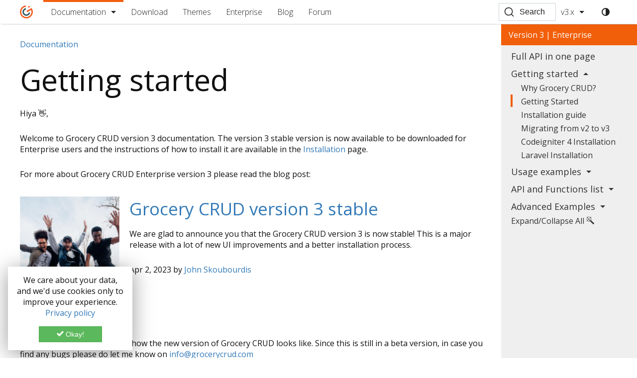

--- FILE ---
content_type: text/html; charset=UTF-8
request_url: https://www.grocerycrud.com/docs
body_size: 7196
content:
<!DOCTYPE html>
<html lang="en">
<head>
    <title>Documentation | Grocery CRUD - A PHP CRUD Generator Library</title>
    <meta charset="UTF-8">

<meta name="robots" content="all, index, follow"/>
<meta name="googlebot" content="all, index, follow" />

<link rel="search" type="application/opensearchdescription+xml" href="/opensearch.xml" title="Grocery CRUD Search">

<link rel="canonical" href="https://www.grocerycrud.com/docs" />

<meta name="description" content="This page is an overview of Grocery CRUD documentation and related resources." />

<meta name="viewport" content="width=device-width, initial-scale=1.0">

<meta property="og:type" content="website">
<meta property="og:image" content="https://www.grocerycrud.com/assets/images/logo-thumb.jpg">
<meta property="og:description" content="Create a full stable PHP CRUD with few lines of code.">

<meta name="twitter:card" content="summary_large_image">
<meta property="twitter:title" content="Grocery CRUD Enterprise | Auto PHP CRUD Generator">
<meta property="twitter:description" content="Create a full stable PHP CRUD with few lines of code.">
<meta name="twitter:creator" content="@groceryCRUD">
<meta name="twitter:domain" content="www.grocerycrud.com">
<meta name="twitter:site" content="www.grocerycrud.com">
<meta name="twitter:image"  content="https://www.grocerycrud.com/assets/images/logo-thumb.jpg">

<link rel="shortcut icon" href="/assets/images/favicon.png" type="image/x-icon">
<link rel="icon" type="image/svg" href="/assets/images/logo.svg">
<link rel="manifest" href="/manifest.json">

<link rel="preconnect" href="https://fonts.gstatic.com">
<link href="https://fonts.googleapis.com/css2?family=Open+Sans:wght@300;400;600&display=swap" rel="stylesheet">

<meta name="theme-color" content="#212121">

<link rel="stylesheet" href="/assets/css/index.css?c67b52a">
<link rel="stylesheet" href="/assets/css/prism.min.css">
</head>
<body class="page page--documentation">
<header class="main-header">
    <div class="header-container">
        <div>
            <a href="https://www.grocerycrud.com/" class="logo" aria-label="Home">
                <svg class="logo-svg" width="27px" height="26px" viewBox="0 0 27 26">
    <g class="logo-shape-one" transform="matrix(0.300373,0,0,0.300373,13.0024,8.03855)">
        <path d="M0,32.969C-9.147,32.969 -16.59,25.526 -16.59,16.378C-16.59,8.35 -10.859,1.636 -3.273,0.112L-3.273,-9.231C-15.971,-7.616 -25.822,3.248 -25.822,16.378C-25.822,30.616 -14.238,42.2 0,42.2C12.915,42.2 23.646,32.672 25.53,20.276L16.125,20.276C14.367,27.549 7.807,32.969 0,32.969"/>
    </g>
    <g class="logo-shape-two" transform="matrix(0.300373,0,0,0.300373,24.8619,18.3273)">
        <path d="M0,-35.602C-1.333,-38.559 -2.982,-41.343 -4.914,-43.904L-8.439,-41.899L-13.009,-39.268L-39.03,-24.282L-34.204,-15.904L-8.049,-30.967C-6.361,-26.935 -5.424,-22.513 -5.424,-17.875C-5.424,0.904 -20.702,16.182 -39.482,16.182C-58.26,16.182 -73.538,0.904 -73.538,-17.875C-73.538,-35.443 -60.167,-49.944 -43.068,-51.742L-43.068,-61.015C-65.266,-59.185 -82.77,-40.537 -82.77,-17.875C-82.77,5.994 -63.351,25.413 -39.482,25.413C-15.612,25.413 3.808,5.994 3.808,-17.875C3.808,-24.19 2.441,-30.188 0,-35.602"/>
    </g>
    <g class="logo-shape-three" transform="matrix(0,-0.300373,-0.300373,0,18.1638,0.978585)">
        <path d="M-5.746,-5.745C-8.919,-5.745 -11.491,-3.173 -11.491,0C-11.491,3.173 -8.919,5.746 -5.746,5.746C-2.572,5.746 0.001,3.173 0.001,0C0.001,-3.173 -2.572,-5.745 -5.746,-5.745" />
    </g>
</svg>            </a>
            <nav id="header-navigation">
    <ul>
        <li class="documentation">
            <a href="https://www.grocerycrud.com/docs">Documentation</a>
            <ul>
                <li>
                    <a href="https://www.grocerycrud.com/v2.x/docs">
                        Version 2
                    </a>
                </li>
                <li>
                    <a href="https://www.grocerycrud.com/docs">
                        Version 3
                    </a>
                </li>
            </ul>
        </li>
        <li class="download">
            <a href="https://www.grocerycrud.com/docs/download">Download</a>
        </li>
        <li class="themes">
            <a href="https://www.grocerycrud.com/bootstrap-theme">Themes</a>
        </li>
        <li class="enterprise">
            <a href="https://www.grocerycrud.com/enterprise">Enterprise</a>
        </li>
        <li class="blog">
            <a href="https://www.grocerycrud.com/blog">Blog</a>
        </li>
        <li class="forum">
            <a href="https://discuss.grocerycrud.com" target="_blank">Forum</a>
        </li>
        <li class="version-2">
            <a href="https://www.grocerycrud.com/v2.x/docs">
                Version 2
            </a>
        </li>
        <li class="version-1">
            <a href="https://www.grocerycrud.com/v1.x/">Version 1</a>
        </li>
    </ul>
</nav>        </div>
        <div>
            <div class="search" id="ws-search">
    <div id="docsearch"></div>
</div>            <div class="gc-version">
                <a href="#" class="gc-version-select">
                    v3.x
                </a>
                <div class="gcs-dropdown-menu">
                    <a class="gcs-dropdown-item active" href="https://www.grocerycrud.com/docs">v3.x (Latest)</a>
                    <div class="gcs-dropdown-divider"></div>
                    <a class="gcs-dropdown-item" href="https://www.grocerycrud.com/v2.x/docs">v2.x</a>
                    <div class="gcs-dropdown-divider"></div>
                    <a class="gcs-dropdown-item" href="https://www.grocerycrud.com/v1.x/">v1.x</a>
                </div>
            </div>
            <div class="dark-mode-toggle">
                <a href="" id="toggle-dark-mode" title="Toggle Dark Mode">
                    <span class="icon icon-contrast"></span>
                </a>
            </div>
            <div class="mobile-burger-button-container">
                <div id="mobile-burger-button">
                    <svg viewBox="0 0 100 80" width="30" height="30">
                        <rect width="100" height="15" class="mobile-burger-fill"></rect>
                        <rect y="30" width="100" height="15" class="mobile-burger-fill"></rect>
                        <rect y="60" width="100" height="15" class="mobile-burger-fill"></rect>
                    </svg>
                </div>
            </div>
        </div>
    </div>
</header><div class="main-container">
    <main>
        <ul class="breadcrumb" itemscope="" itemtype="https://schema.org/BreadcrumbList">
            <li itemprop="itemListElement" itemtype="https://schema.org/ListItem" itemscope="">
                <a href="https://www.grocerycrud.com/v3.x/docs" itemprop="item"><span itemprop="name">Documentation</span></a>
                <meta itemprop="position" content="1" />
            </li>
                    </ul>
                        <h1>Getting started</h1>
<p>Hiya 👋,</p>
<p>Welcome to Grocery CRUD version 3 documentation. The version 3 stable version is now available to be downloaded for
Enterprise users and the instructions of how to install it are available in
the <a href="/v3.x/docs/grocery-crud-enterprise-installation">Installation</a> page.</p>
<p>For more about Grocery CRUD Enterprise version 3 please read the blog post:</p>
<div class="blog-posts">
    <div class="blog-post">
                    <div class="blog-post-image-container">
                        <a href="/blog/grocery-crud-version-3-stable" title="Grocery CRUD version 3 stable">
                                                            <div class="blog-post__image" style="background-image: url('/uploads/blog/thumb_zachary-nelson-98Elr-LIvD8-unsplash.png');"></div>
                                                    </a>
                    </div>
                    <div class="blog-post-description-container">
                        <a href="/blog/grocery-crud-version-3-stable">
                            <h2>Grocery CRUD version 3 stable</h2>
                        </a>
                        <p>We are glad to announce you that the Grocery CRUD version 3 is now stable! This is a major release with a lot of new UI improvements and a better installation process.</p>
                        <p>Apr 2, 2023 by <a href="/credits">John Skoubourdis</a></p>
                    </div>
    </div>
</div>
<div id="example"><h2><a href="#example">Example</a></h2></div>
<p>Below you can take a taste of how the new version of Grocery CRUD looks like. Since this is still in a beta version, in
case you find any bugs please do let me know on <a href="mailto:info@grocerycrud.com">info@grocerycrud.com</a></p>
<pre><code class="language-php">$crud->setTable('customers');
$crud->setSubject('Customer', 'Customers');
$crud->columns(['customerName','phone','addressLine1','creditLimit']);

$output = $crud->render();
</code></pre>
<div class="ws-demo"><div id="ws-demo-demo_getting-started"><div class="lds-dual-ring"></div></div><script defer src="/demo-v3/demo_getting-started.js"></script></div>
<div id="api-and-function-list"><h2><a href="#api-and-function-list">API and function list</a></h2></div>
<p>You can find the full list of all the functions that you can use from the <a href="/v3.x/docs/api-and-functions-list">API documentation</a> link</p><div class="content-footer-navigation"><div></div><div></div></div>    </main>
        <aside>
    <div class="sidebar-container">
                    <div class="sidebar-title sidebar-title-version-3">
                            Version 3 | Enterprise
                        </div>
                        <div class="gcs-sidebar-category-container no-sub-categories">
            <div class="title">
                <a href="/docs/api-and-functions-list">Full API in one page</a>            </div>
                    </div>
                <div class="gcs-sidebar-category-container expanded">
            <div class="title">
                Getting started            </div>
                        <div class="gcs-sidebar-category-data expanded">
                                    <ul>
                        <li><a href="/docs/why-grocery-crud">Why Grocery CRUD?</a></li><li><a href="/docs/getting-started">                                <span class="active-icon"></span>
                            Getting Started</a></li><li><a href="/docs/grocery-crud-enterprise-installation">Installation guide</a></li><li><a href="/docs/migrating-from-v2-to-v3">Migrating from v2 to v3</a></li><li><a href="/docs/grocery-crud-enterprise-codeigniter-4">Codeigniter 4 Installation</a></li><li><a href="/docs/grocery-crud-enterprise-laravel-installation">Laravel Installation</a></li>                    </ul>
                            </div>
                    </div>
                <div class="gcs-sidebar-category-container collapsed">
            <div class="title">
                Usage examples            </div>
                        <div class="gcs-sidebar-category-data collapsed">
                                    <ul>
                        <li><a href="/docs/basic-example">Basic Example</a></li><li><a href="/docs/full-example">Full Example</a></li><li><a href="/docs/set-validation-rules">Set validation rules</a></li><li><a href="/docs/set-database-relation">Set database relation</a></li>                    </ul>
                            </div>
                    </div>
                <div class="gcs-sidebar-category-container collapsed">
            <div class="title">
                API and Functions list            </div>
                        <div class="gcs-sidebar-category-data collapsed">
                                                    <div class="gcs-sidebar-category-container collapsed">
                        <div class="title">
                            Basic                        </div>
                        <div class="gcs-sidebar-category-data">
                            <ul>
                                                                    <li>
                                        <a href="/docs/render">
                                            render                                        </a>
                                    </li>
                                                                    <li>
                                        <a href="/docs/set-table">
                                            setTable                                        </a>
                                    </li>
                                                                    <li>
                                        <a href="/docs/set-subject">
                                            setSubject                                        </a>
                                    </li>
                                                                    <li>
                                        <a href="/docs/display-as">
                                            displayAs                                        </a>
                                    </li>
                                                                    <li>
                                        <a href="/docs/set-language">
                                            setLanguage                                        </a>
                                    </li>
                                                                    <li>
                                        <a href="/docs/where">
                                            where                                        </a>
                                    </li>
                                                                    <li>
                                        <a href="/docs/set-skin">
                                            setSkin                                        </a>
                                    </li>
                                                            </ul>
                        </div>
                    </div>
                                    <div class="gcs-sidebar-category-container collapsed">
                        <div class="title">
                            Datagrid Functions                        </div>
                        <div class="gcs-sidebar-category-data">
                            <ul>
                                                                    <li>
                                        <a href="/docs/columns">
                                            columns                                        </a>
                                    </li>
                                                                    <li>
                                        <a href="/docs/callback-column">
                                            callbackColumn                                        </a>
                                    </li>
                                                                    <li>
                                        <a href="/docs/set-action-button">
                                            setActionButton                                        </a>
                                    </li>
                                                                    <li>
                                        <a href="/docs/set-action-button-multiple">
                                            setActionButtonMultiple                                        </a>
                                    </li>
                                                                    <li>
                                        <a href="/docs/set-datagrid-button">
                                            setDatagridButton                                        </a>
                                    </li>
                                                                    <li>
                                        <a href="/docs/set-custom-query">
                                            setCustomQuery                                        </a>
                                    </li>
                                                                    <li>
                                        <a href="/docs/inline-edit-fields">
                                            inlineEditFields                                        </a>
                                    </li>
                                                                    <li>
                                        <a href="/docs/set-export">
                                            setExport                                        </a>
                                    </li>
                                                                    <li>
                                        <a href="/docs/set-print">
                                            setPrint                                        </a>
                                    </li>
                                                                    <li>
                                        <a href="/docs/unset-columns">
                                            unsetColumns                                        </a>
                                    </li>
                                                                    <li>
                                        <a href="/docs/unset-print">
                                            unsetPrint                                        </a>
                                    </li>
                                                                    <li>
                                        <a href="/docs/unset-pagination">
                                            unsetPagination                                        </a>
                                    </li>
                                                                    <li>
                                        <a href="/docs/unset-search-columns">
                                            unsetSearchColumns                                        </a>
                                    </li>
                                                                    <li>
                                        <a href="/docs/unset-sorting-columns">
                                            unsetSortingColumns                                        </a>
                                    </li>
                                                                    <li>
                                        <a href="/docs/default-ordering">
                                            defaultOrdering                                        </a>
                                    </li>
                                                                    <li>
                                        <a href="/docs/default-column-width">
                                            defaultColumnWidth                                        </a>
                                    </li>
                                                                    <li>
                                        <a href="/docs/unset-list">
                                            unsetList                                        </a>
                                    </li>
                                                                    <li>
                                        <a href="/docs/unset-back-to-list">
                                            unsetBackToList                                        </a>
                                    </li>
                                                                    <li>
                                        <a href="/docs/set-default-state">
                                            setDefaultState                                        </a>
                                    </li>
                                                                    <li>
                                        <a href="/docs/unset-export">
                                            unsetExport                                        </a>
                                    </li>
                                                                    <li>
                                        <a href="/docs/unset-export-pdf">
                                            unsetExportPdf                                        </a>
                                    </li>
                                                                    <li>
                                        <a href="/docs/unset-export-excel">
                                            unsetExportExcel                                        </a>
                                    </li>
                                                                    <li>
                                        <a href="/docs/unset-filters">
                                            unsetFilters                                        </a>
                                    </li>
                                                                    <li>
                                        <a href="/docs/unset-settings">
                                            unsetSettings                                        </a>
                                    </li>
                                                            </ul>
                        </div>
                    </div>
                                    <div class="gcs-sidebar-category-container collapsed">
                        <div class="title">
                            "Insert" Functions                        </div>
                        <div class="gcs-sidebar-category-data">
                            <ul>
                                                                    <li>
                                        <a href="/docs/add-fields">
                                            addFields                                        </a>
                                    </li>
                                                                    <li>
                                        <a href="/docs/callback-add-field">
                                            callbackAddField                                        </a>
                                    </li>
                                                                    <li>
                                        <a href="/docs/callback-add-form">
                                            callbackAddForm                                        </a>
                                    </li>
                                                                    <li>
                                        <a href="/docs/callback-after-insert">
                                            callbackAfterInsert                                        </a>
                                    </li>
                                                                    <li>
                                        <a href="/docs/callback-before-insert">
                                            callbackBeforeInsert                                        </a>
                                    </li>
                                                                    <li>
                                        <a href="/docs/callback-insert">
                                            callbackInsert                                        </a>
                                    </li>
                                                                    <li>
                                        <a href="/docs/required-add-fields">
                                            requiredAddFields                                        </a>
                                    </li>
                                                                    <li>
                                        <a href="/docs/set-add">
                                            setAdd                                        </a>
                                    </li>
                                                                    <li>
                                        <a href="/docs/unset-add">
                                            unsetAdd                                        </a>
                                    </li>
                                                                    <li>
                                        <a href="/docs/unset-add-fields">
                                            unsetAddFields                                        </a>
                                    </li>
                                                            </ul>
                        </div>
                    </div>
                                    <div class="gcs-sidebar-category-container collapsed">
                        <div class="title">
                            "Update" Functions                        </div>
                        <div class="gcs-sidebar-category-data">
                            <ul>
                                                                    <li>
                                        <a href="/docs/callback-after-update">
                                            callbackAfterUpdate                                        </a>
                                    </li>
                                                                    <li>
                                        <a href="/docs/callback-before-update">
                                            callbackBeforeUpdate                                        </a>
                                    </li>
                                                                    <li>
                                        <a href="/docs/callback-edit-field">
                                            callbackEditField                                        </a>
                                    </li>
                                                                    <li>
                                        <a href="/docs/callback-edit-form">
                                            callbackEditForm                                        </a>
                                    </li>
                                                                    <li>
                                        <a href="/docs/callback-update">
                                            callbackUpdate                                        </a>
                                    </li>
                                                                    <li>
                                        <a href="/docs/edit-fields">
                                            editFields                                        </a>
                                    </li>
                                                                    <li>
                                        <a href="/docs/required-edit-fields">
                                            requiredEditFields                                        </a>
                                    </li>
                                                                    <li>
                                        <a href="/docs/set-edit">
                                            setEdit                                        </a>
                                    </li>
                                                                    <li>
                                        <a href="/docs/unset-edit">
                                            unsetEdit                                        </a>
                                    </li>
                                                                    <li>
                                        <a href="/docs/unset-edit-fields">
                                            unsetEditFields                                        </a>
                                    </li>
                                                            </ul>
                        </div>
                    </div>
                                    <div class="gcs-sidebar-category-container collapsed">
                        <div class="title">
                            "Delete" Functions                        </div>
                        <div class="gcs-sidebar-category-data">
                            <ul>
                                                                    <li>
                                        <a href="/docs/callback-after-delete">
                                            callbackAfterDelete                                        </a>
                                    </li>
                                                                    <li>
                                        <a href="/docs/callback-after-delete-multiple">
                                            callbackAfterDeleteMultiple                                        </a>
                                    </li>
                                                                    <li>
                                        <a href="/docs/callback-before-delete">
                                            callbackBeforeDelete                                        </a>
                                    </li>
                                                                    <li>
                                        <a href="/docs/callback-before-delete-multiple">
                                            callbackBeforeDeleteMultiple                                        </a>
                                    </li>
                                                                    <li>
                                        <a href="/docs/callback-delete">
                                            callbackDelete                                        </a>
                                    </li>
                                                                    <li>
                                        <a href="/docs/callback-delete-multiple">
                                            callbackDeleteMultiple                                        </a>
                                    </li>
                                                                    <li>
                                        <a href="/docs/set-delete">
                                            setDelete                                        </a>
                                    </li>
                                                                    <li>
                                        <a href="/docs/set-delete-multiple">
                                            setDeleteMultiple                                        </a>
                                    </li>
                                                                    <li>
                                        <a href="/docs/unset-delete">
                                            unsetDelete                                        </a>
                                    </li>
                                                                    <li>
                                        <a href="/docs/unset-delete-multiple">
                                            unsetDeleteMultiple                                        </a>
                                    </li>
                                                            </ul>
                        </div>
                    </div>
                                    <div class="gcs-sidebar-category-container collapsed">
                        <div class="title">
                            "Read" Functions                        </div>
                        <div class="gcs-sidebar-category-data">
                            <ul>
                                                                    <li>
                                        <a href="/docs/callback-read-field">
                                            callbackReadField                                        </a>
                                    </li>
                                                                    <li>
                                        <a href="/docs/callback-read-form">
                                            callbackReadForm                                        </a>
                                    </li>
                                                                    <li>
                                        <a href="/docs/read-fields">
                                            readFields                                        </a>
                                    </li>
                                                                    <li>
                                        <a href="/docs/read-only-add-fields">
                                            readOnlyAddFields                                        </a>
                                    </li>
                                                                    <li>
                                        <a href="/docs/read-only-clone-fields">
                                            readOnlyCloneFields                                        </a>
                                    </li>
                                                                    <li>
                                        <a href="/docs/read-only-edit-fields">
                                            readOnlyEditFields                                        </a>
                                    </li>
                                                                    <li>
                                        <a href="/docs/read-only-fields">
                                            readOnlyFields                                        </a>
                                    </li>
                                                                    <li>
                                        <a href="/docs/set-read">
                                            setRead                                        </a>
                                    </li>
                                                                    <li>
                                        <a href="/docs/unset-read">
                                            unsetRead                                        </a>
                                    </li>
                                                                    <li>
                                        <a href="/docs/unset-read-fields">
                                            unsetReadFields                                        </a>
                                    </li>
                                                            </ul>
                        </div>
                    </div>
                                    <div class="gcs-sidebar-category-container collapsed">
                        <div class="title">
                            "Clone" Functions                        </div>
                        <div class="gcs-sidebar-category-data">
                            <ul>
                                                                    <li>
                                        <a href="/docs/callback-clone-field">
                                            callbackCloneField                                        </a>
                                    </li>
                                                                    <li>
                                        <a href="/docs/clone-fields">
                                            cloneFields                                        </a>
                                    </li>
                                                                    <li>
                                        <a href="/docs/required-clone-fields">
                                            requiredCloneFields                                        </a>
                                    </li>
                                                                    <li>
                                        <a href="/docs/set-clone">
                                            setClone                                        </a>
                                    </li>
                                                                    <li>
                                        <a href="/docs/unset-clone">
                                            unsetClone                                        </a>
                                    </li>
                                                                    <li>
                                        <a href="/docs/unset-clone-fields">
                                            unsetCloneFields                                        </a>
                                    </li>
                                                            </ul>
                        </div>
                    </div>
                                    <div class="gcs-sidebar-category-container collapsed">
                        <div class="title">
                            Upload feature                        </div>
                        <div class="gcs-sidebar-category-data">
                            <ul>
                                                                    <li>
                                        <a href="/docs/callback-after-upload">
                                            callbackAfterUpload                                        </a>
                                    </li>
                                                                    <li>
                                        <a href="/docs/callback-before-upload">
                                            callbackBeforeUpload                                        </a>
                                    </li>
                                                                    <li>
                                        <a href="/docs/callback-upload">
                                            callbackUpload                                        </a>
                                    </li>
                                                                    <li>
                                        <a href="/docs/set-field-upload">
                                            setFieldUpload                                        </a>
                                    </li>
                                                                    <li>
                                        <a href="/docs/set-field-upload-multiple">
                                            setFieldUploadMultiple                                        </a>
                                    </li>
                                                            </ul>
                        </div>
                    </div>
                                    <div class="gcs-sidebar-category-container collapsed">
                        <div class="title">
                            Database                        </div>
                        <div class="gcs-sidebar-category-data">
                            <ul>
                                                                    <li>
                                        <a href="/docs/set-database-schema">
                                            setDatabaseSchema                                        </a>
                                    </li>
                                                                    <li>
                                        <a href="/docs/set-dependent-relation">
                                            setDependentRelation                                        </a>
                                    </li>
                                                                    <li>
                                        <a href="/docs/set-model">
                                            setModel                                        </a>
                                    </li>
                                                                    <li>
                                        <a href="/docs/get-model">
                                            getModel                                        </a>
                                    </li>
                                                                    <li>
                                        <a href="/docs/set-primary-key">
                                            setPrimaryKey                                        </a>
                                    </li>
                                                                    <li>
                                        <a href="/docs/set-relation">
                                            setRelation                                        </a>
                                    </li>
                                                                    <li>
                                        <a href="/docs/set-relation-dynamic">
                                            setRelationDynamic                                        </a>
                                    </li>
                                                                    <li>
                                        <a href="/docs/set-relation-1-to-1">
                                            setRelation1to1                                        </a>
                                    </li>
                                                                    <li>
                                        <a href="/docs/set-relation-n-to-n">
                                            setRelationNtoN                                        </a>
                                    </li>
                                                                    <li>
                                        <a href="/docs/set-sequence-name">
                                            setSequenceName                                        </a>
                                    </li>
                                                            </ul>
                        </div>
                    </div>
                                    <div class="gcs-sidebar-category-container collapsed">
                        <div class="title">
                            All operations                        </div>
                        <div class="gcs-sidebar-category-data">
                            <ul>
                                                                    <li>
                                        <a href="/docs/fields">
                                            fields                                        </a>
                                    </li>
                                                                    <li>
                                        <a href="/docs/field-options">
                                            fieldOptions                                        </a>
                                    </li>
                                                                    <li>
                                        <a href="/docs/required-fields">
                                            requiredFields                                        </a>
                                    </li>
                                                                    <li>
                                        <a href="/docs/group-fields">
                                            groupFields                                        </a>
                                    </li>
                                                                    <li>
                                        <a href="/docs/unset-fields">
                                            unsetFields                                        </a>
                                    </li>
                                                                    <li>
                                        <a href="/docs/unset-operations">
                                            unsetOperations                                        </a>
                                    </li>
                                                            </ul>
                        </div>
                    </div>
                                    <div class="gcs-sidebar-category-container collapsed">
                        <div class="title">
                            Field Type                        </div>
                        <div class="gcs-sidebar-category-data">
                            <ul>
                                                                    <li>
                                        <a href="/docs/field-type">
                                            fieldType                                        </a>
                                    </li>
                                                                    <li>
                                        <a href="/docs/field-type-add-form">
                                            fieldTypeAddForm                                        </a>
                                    </li>
                                                                    <li>
                                        <a href="/docs/field-type-clone-form">
                                            fieldTypeCloneForm                                        </a>
                                    </li>
                                                                    <li>
                                        <a href="/docs/field-type-column">
                                            fieldTypeColumn                                        </a>
                                    </li>
                                                                    <li>
                                        <a href="/docs/field-type-search-column">
                                            fieldTypeSearchColumn                                        </a>
                                    </li>
                                                                    <li>
                                        <a href="/docs/field-type-edit-form">
                                            fieldTypeEditForm                                        </a>
                                    </li>
                                                                    <li>
                                        <a href="/docs/field-type-form-fields">
                                            fieldTypeFormFields                                        </a>
                                    </li>
                                                                    <li>
                                        <a href="/docs/field-type-read-form">
                                            fieldTypeReadForm                                        </a>
                                    </li>
                                                                    <li>
                                        <a href="/docs/set-field-blob">
                                            setFieldBlob                                        </a>
                                    </li>
                                                                    <li>
                                        <a href="/docs/set-texteditor">
                                            setTexteditor                                        </a>
                                    </li>
                                                                    <li>
                                        <a href="/docs/unset-texteditor">
                                            unsetTexteditor                                        </a>
                                    </li>
                                                            </ul>
                        </div>
                    </div>
                                    <div class="gcs-sidebar-category-container collapsed">
                        <div class="title">
                            Advanced                        </div>
                        <div class="gcs-sidebar-category-data">
                            <ul>
                                                                    <li>
                                        <a href="/docs/set-csrf-token-name">
                                            setCsrfTokenName                                        </a>
                                    </li>
                                                                    <li>
                                        <a href="/docs/set-csrf-token-value">
                                            setCsrfTokenValue                                        </a>
                                    </li>
                                                                    <li>
                                        <a href="/docs/set-master-detail">
                                            setMasterDetail                                        </a>
                                    </li>
                                                                    <li>
                                        <a href="/docs/get-state">
                                            getState                                        </a>
                                    </li>
                                                                    <li>
                                        <a href="/docs/get-state-info">
                                            getStateInfo                                        </a>
                                    </li>
                                                                    <li>
                                        <a href="/docs/map-column">
                                            mapColumn                                        </a>
                                    </li>
                                                                    <li>
                                        <a href="/docs/replace-state">
                                            replaceState                                        </a>
                                    </li>
                                                                    <li>
                                        <a href="/docs/set-api-url-path">
                                            setApiUrlPath                                        </a>
                                    </li>
                                                                    <li>
                                        <a href="/docs/set-config">
                                            setConfig                                        </a>
                                    </li>
                                                                    <li>
                                        <a href="/docs/set-lang-string">
                                            setLangString                                        </a>
                                    </li>
                                                                    <li>
                                        <a href="/docs/set-language-path">
                                            setLanguagePath                                        </a>
                                    </li>
                                                                    <li>
                                        <a href="/docs/set-rule">
                                            setRule                                        </a>
                                    </li>
                                                                    <li>
                                        <a href="/docs/set-rules">
                                            setRules                                        </a>
                                    </li>
                                                                    <li>
                                        <a href="/docs/set-theme">
                                            setTheme                                        </a>
                                    </li>
                                                                    <li>
                                        <a href="/docs/set-unique-id">
                                            setUniqueId                                        </a>
                                    </li>
                                                                    <li>
                                        <a href="/docs/unique-fields">
                                            uniqueFields                                        </a>
                                    </li>
                                                                    <li>
                                        <a href="/docs/unset-css-theme">
                                            unsetCssTheme                                        </a>
                                    </li>
                                                                    <li>
                                        <a href="/docs/unset-css-icons">
                                            unsetCssIcons                                        </a>
                                    </li>
                                                                    <li>
                                        <a href="/docs/unset-css-third-party">
                                            unsetCssThirdParty                                        </a>
                                    </li>
                                                                    <li>
                                        <a href="/docs/unset-autoload-javascript">
                                            unsetAutoloadJavaScript                                        </a>
                                    </li>
                                                            </ul>
                        </div>
                    </div>
                                            </div>
                    </div>
                <div class="gcs-sidebar-category-container collapsed">
            <div class="title">
                Advanced Examples            </div>
                        <div class="gcs-sidebar-category-data collapsed">
                                    <ul>
                        <li><a href="/docs/custom-model">Custom Model</a></li><li><a href="/docs/multiple-grids">Multiple Grids</a></li><li><a href="/docs/custom-error-messages">Custom Error Messages</a></li><li><a href="/docs/full-page-redirection">Full Page Redirection</a></li><li><a href="/docs/javascript-events">JavaScript Events</a></li><li><a href="/docs/postgresql-connection">PostgreSQL connection</a></li><li><a href="/docs/ms-sql-connection">MS SQL Connection</a></li>                    </ul>
                            </div>
                    </div>
                <div class="gcs-sidebar-category-container no-sub-categories gcs-categories-expand-collapse-all">
            Expand/Collapse All <span class="icon icon-magic-wand" title="Expand Collapse All"></span>
        </div>
            <div class="ads-container">
        <div class="ads">
            <script>
                function onErrorAdBlock() {
                    setTimeout(function () {
                        ga('send', 'event', 'Ad Block', 'Blocking');
                    }, 500);
                };
            </script>
            <script defer type="text/javascript" src="https://cdn.carbonads.com/carbon.js?serve=CKYI5K3L&placement=wwwgrocerycrudcom" id="_carbonads_js" onerror="onErrorAdBlock()"></script>
        </div>
    </div>
    </div>
</aside></div>
<footer class="main-footer">
    <div class="footer-container">
        <div class="sitemap">
            <ul>
                <li>
                    <a href="https://www.grocerycrud.com/docs/">Documentation</a>
                </li>
                <li>
                    <a href="https://www.grocerycrud.com/enterprise">Enterprise</a>
                </li>
                <li>
                    <a href="http://discuss.grocerycrud.com/" target="_blank">Forum</a>
                </li>
                <li>
                    <a href="https://www.grocerycrud.com/blog">Blog</a>
                </li>
                <li>
                    <a href="https://www.grocerycrud.com/bootstrap-theme">Bootstrap Theme</a>
                </li>
            </ul>
            <ul>
                <li>
                    <a href="https://www.grocerycrud.com/docs/basic-example">Demo</a>
                </li>
                <li>
                    <a href="https://www.grocerycrud.com/credits">Credits</a>
                </li>
                <li>
                    <a href="https://www.grocerycrud.com/bootstrap-theme-license">Bootstrap theme License</a>
                </li>
                <li>
                    <a href="https://www.grocerycrud.com/grocery-crud-enterprise-license">Enterprise License</a>
                </li>
                <li>
                    <a href="https://www.grocerycrud.com/privacy-policy">Privacy Policy</a>
                </li>
            </ul>
        </div>
        <div class="other-info">
            <div class="copyright">
                Grocery CRUD is a Trademark of John Skoubourdis<br/>
                Copyright © <a href="https://www.web-and-development.com/john-skoubourdis/" target="_blank">John Skoubourdis</a>
            </div>
            <div class="social-media">
                <a href="https://twitter.com/scoumbourdis" title="Twitter - John Skoubourdis" target="_blank">
                    <span class="icon icon-twitter"></span>
                </a>
                <a href="https://twitter.com/groceryCRUD" title="Twitter - Grocery CRUD" target="_blank">
                    <span class="icon icon-twitter"></span>
                </a>
                <a href="https://github.com/scoumbourdis" title="GitHub - John Skoubourdis" target="_blank">
                    <span class="icon icon-github"></span>
                </a>
                <a href="https://github.com/grocerycrud" title="Github - Grocery CRUD" target="_blank">
                    <span class="icon icon-github"></span>
                </a>
                <a href="https://www.youtube.com/channel/UCpR9NZtmpzN4SOjpLlxuNDw" title="YouTube - Happy Developers" target="_blank">
                    <span class="icon icon-youtube"></span>
                </a>
            </div>
        </div>
    </div>
</footer>
<div role="button" tabindex="0" class="small-nav">
    <div class="css-8j6g8k"><div class="css-7ef8f8">
            <div class="css-1dgtft4">
                <svg viewBox="0 0 926.23699 573.74994" version="1.1" x="0px" y="0px" width="15" height="15" class="small-nav-up-arrow"><g transform="translate(904.92214,-879.1482)"><path d="
          m -673.67664,1221.6502 -231.2455,-231.24803 55.6165,
          -55.627 c 30.5891,-30.59485 56.1806,-55.627 56.8701,-55.627 0.6894,
          0 79.8637,78.60862 175.9427,174.68583 l 174.6892,174.6858 174.6892,
          -174.6858 c 96.079,-96.07721 175.253196,-174.68583 175.942696,
          -174.68583 0.6895,0 26.281,25.03215 56.8701,
          55.627 l 55.6165,55.627 -231.245496,231.24803 c -127.185,127.1864
          -231.5279,231.248 -231.873,231.248 -0.3451,0 -104.688,
          -104.0616 -231.873,-231.248 z
        " fill="currentColor"></path></g></svg>
                <svg viewBox="0 0 926.23699 573.74994" version="1.1" x="0px" y="0px" width="15" height="15" class="small-nav-down-arrow"><g transform="translate(904.92214,-879.1482)"><path d="
          m -673.67664,1221.6502 -231.2455,-231.24803 55.6165,
          -55.627 c 30.5891,-30.59485 56.1806,-55.627 56.8701,-55.627 0.6894,
          0 79.8637,78.60862 175.9427,174.68583 l 174.6892,174.6858 174.6892,
          -174.6858 c 96.079,-96.07721 175.253196,-174.68583 175.942696,
          -174.68583 0.6895,0 26.281,25.03215 56.8701,
          55.627 l 55.6165,55.627 -231.245496,231.24803 c -127.185,127.1864
          -231.5279,231.248 -231.873,231.248 -0.3451,0 -104.688,
          -104.0616 -231.873,-231.248 z
        " fill="currentColor"></path></g></svg>
            </div>
        </div>
    </div>
</div>

<script>
    window.__WEBSITE_INFO__ = {
        baseUrl: 'https://www.grocerycrud.com/',
        assetsBaseUrl: 'https://www.grocerycrud.com/assets/'
    };
</script>
<script src="/assets/js/header.js?c67b52a"></script>
<script src="/assets/js/cookies.js?c67b52a"></script>
<script src="/assets/js/sidebar.js?c67b52a"></script>
<script src="/assets/js/prism.js?c67b52a"></script>


<script src="https://cdn.jsdelivr.net/npm/@docsearch/js@3"></script>
<script>
    docsearch({
        container: '#docsearch',
        appId: 'NVGDMNDLOW',
        indexName: 'grocerycrud',
        apiKey: '16fc89aec2e3852c0a9be1d9dfd8e143',
    });
</script>



    <!-- Google tag (gtag.js) -->
    <script async src="https://www.googletagmanager.com/gtag/js?id=G-P6JMHTPT69"></script>
    <script>
        window.dataLayer = window.dataLayer || [];
        function gtag(){dataLayer.push(arguments);}
        gtag('js', new Date());

        gtag('config', 'G-P6JMHTPT69');
    </script>

</body>
</html>

--- FILE ---
content_type: text/css
request_url: https://www.grocerycrud.com/assets/css/index.css?c67b52a
body_size: 13524
content:
html,body,div,span,applet,object,iframe,h1,h2,h3,h4,h5,h6,p,blockquote,pre,a,abbr,acronym,address,big,cite,code,del,dfn,em,img,ins,kbd,q,s,samp,small,strike,strong,sub,sup,tt,var,b,u,i,center,dl,dt,dd,ol,ul,li,fieldset,form,label,legend,table,caption,tbody,tfoot,thead,tr,th,td,article,aside,canvas,details,embed,figure,figcaption,footer,header,main,hgroup,menu,nav,output,ruby,section,summary,time,mark,audio,video{margin:0;padding:0;border:0;font-size:100%;font:inherit;vertical-align:baseline}article,aside,details,figcaption,figure,footer,header,main,hgroup,menu,nav,section{display:block}body{line-height:1}ol,ul{list-style:none}blockquote,q{quotes:none}blockquote:before,blockquote:after,q:before,q:after{content:"";content:none}table{border-collapse:collapse;border-spacing:0}*{box-sizing:border-box}@font-face{font-family:"IcoMoon-Free";src:url("/assets/fonts/IcoMoonFree.ttf") format("truetype");font-weight:normal;font-style:normal}.icon{font-family:"IcoMoon-Free" !important;speak:none;font-style:normal;font-weight:normal;font-variant:normal;text-transform:none;line-height:1;letter-spacing:0;-webkit-font-feature-settings:"liga";-moz-font-feature-settings:"liga=1";-moz-font-feature-settings:"liga";-ms-font-feature-settings:"liga" 1;-o-font-feature-settings:"liga";font-feature-settings:"liga";-webkit-font-smoothing:antialiased;-moz-osx-font-smoothing:grayscale}.icon-home:before{content:""}.icon-home2:before{content:""}.icon-home3:before{content:""}.icon-office:before{content:""}.icon-newspaper:before{content:""}.icon-pencil:before{content:""}.icon-pencil2:before{content:""}.icon-quill:before{content:""}.icon-pen:before{content:""}.icon-blog:before{content:""}.icon-eyedropper:before{content:""}.icon-droplet:before{content:""}.icon-paint-format:before{content:""}.icon-image:before{content:""}.icon-images:before{content:""}.icon-camera:before{content:""}.icon-headphones:before{content:""}.icon-music:before{content:""}.icon-play:before{content:""}.icon-film:before{content:""}.icon-video-camera:before{content:""}.icon-dice:before{content:""}.icon-pacman:before{content:""}.icon-spades:before{content:""}.icon-clubs:before{content:""}.icon-diamonds:before{content:""}.icon-bullhorn:before{content:""}.icon-connection:before{content:""}.icon-podcast:before{content:""}.icon-feed:before{content:""}.icon-mic:before{content:""}.icon-book:before{content:""}.icon-books:before{content:""}.icon-library:before{content:""}.icon-file-text:before{content:""}.icon-profile:before{content:""}.icon-file-empty:before{content:""}.icon-files-empty:before{content:""}.icon-file-text2:before{content:""}.icon-file-picture:before{content:""}.icon-file-music:before{content:""}.icon-file-play:before{content:""}.icon-file-video:before{content:""}.icon-file-zip:before{content:""}.icon-copy:before{content:""}.icon-paste:before{content:""}.icon-stack:before{content:""}.icon-folder:before{content:""}.icon-folder-open:before{content:""}.icon-folder-plus:before{content:""}.icon-folder-minus:before{content:""}.icon-folder-download:before{content:""}.icon-folder-upload:before{content:""}.icon-price-tag:before{content:""}.icon-price-tags:before{content:""}.icon-barcode:before{content:""}.icon-qrcode:before{content:""}.icon-ticket:before{content:""}.icon-cart:before{content:""}.icon-coin-dollar:before{content:""}.icon-coin-euro:before{content:""}.icon-coin-pound:before{content:""}.icon-coin-yen:before{content:""}.icon-credit-card:before{content:""}.icon-calculator:before{content:""}.icon-lifebuoy:before{content:""}.icon-phone:before{content:""}.icon-phone-hang-up:before{content:""}.icon-address-book:before{content:""}.icon-envelop:before{content:""}.icon-pushpin:before{content:""}.icon-location:before{content:""}.icon-location2:before{content:""}.icon-compass:before{content:""}.icon-compass2:before{content:""}.icon-map:before{content:""}.icon-map2:before{content:""}.icon-history:before{content:""}.icon-clock:before{content:""}.icon-clock2:before{content:""}.icon-alarm:before{content:""}.icon-bell:before{content:""}.icon-stopwatch:before{content:""}.icon-calendar:before{content:""}.icon-printer:before{content:""}.icon-keyboard:before{content:""}.icon-display:before{content:""}.icon-laptop:before{content:""}.icon-mobile:before{content:""}.icon-mobile2:before{content:""}.icon-tablet:before{content:""}.icon-tv:before{content:""}.icon-drawer:before{content:""}.icon-drawer2:before{content:""}.icon-box-add:before{content:""}.icon-box-remove:before{content:""}.icon-download:before{content:""}.icon-upload:before{content:""}.icon-floppy-disk:before{content:""}.icon-drive:before{content:""}.icon-database:before{content:""}.icon-undo:before{content:""}.icon-redo:before{content:""}.icon-undo2:before{content:""}.icon-redo2:before{content:""}.icon-forward:before{content:""}.icon-reply:before{content:""}.icon-bubble:before{content:""}.icon-bubbles:before{content:""}.icon-bubbles2:before{content:""}.icon-bubble2:before{content:""}.icon-bubbles3:before{content:""}.icon-bubbles4:before{content:""}.icon-user:before{content:""}.icon-users:before{content:""}.icon-user-plus:before{content:""}.icon-user-minus:before{content:""}.icon-user-check:before{content:""}.icon-user-tie:before{content:""}.icon-quotes-left:before{content:""}.icon-quotes-right:before{content:""}.icon-hour-glass:before{content:""}.icon-spinner:before{content:""}.icon-spinner2:before{content:""}.icon-spinner3:before{content:""}.icon-spinner4:before{content:""}.icon-spinner5:before{content:""}.icon-spinner6:before{content:""}.icon-spinner7:before{content:""}.icon-spinner8:before{content:""}.icon-spinner9:before{content:""}.icon-spinner10:before{content:""}.icon-spinner11:before{content:""}.icon-binoculars:before{content:""}.icon-search:before{content:""}.icon-zoom-in:before{content:""}.icon-zoom-out:before{content:""}.icon-enlarge:before{content:""}.icon-shrink:before{content:""}.icon-enlarge2:before{content:""}.icon-shrink2:before{content:""}.icon-key:before{content:""}.icon-key2:before{content:""}.icon-lock:before{content:""}.icon-unlocked:before{content:""}.icon-wrench:before{content:""}.icon-equalizer:before{content:""}.icon-equalizer2:before{content:""}.icon-cog:before{content:""}.icon-cogs:before{content:""}.icon-hammer:before{content:""}.icon-magic-wand:before{content:""}.icon-aid-kit:before{content:""}.icon-bug:before{content:""}.icon-pie-chart:before{content:""}.icon-stats-dots:before{content:""}.icon-stats-bars:before{content:""}.icon-stats-bars2:before{content:""}.icon-trophy:before{content:""}.icon-gift:before{content:""}.icon-glass:before{content:""}.icon-glass2:before{content:""}.icon-mug:before{content:""}.icon-spoon-knife:before{content:""}.icon-leaf:before{content:""}.icon-rocket:before{content:""}.icon-meter:before{content:""}.icon-meter2:before{content:""}.icon-hammer2:before{content:""}.icon-fire:before{content:""}.icon-lab:before{content:""}.icon-magnet:before{content:""}.icon-bin:before{content:""}.icon-bin2:before{content:""}.icon-briefcase:before{content:""}.icon-airplane:before{content:""}.icon-truck:before{content:""}.icon-road:before{content:""}.icon-accessibility:before{content:""}.icon-target:before{content:""}.icon-shield:before{content:""}.icon-power:before{content:""}.icon-switch:before{content:""}.icon-power-cord:before{content:""}.icon-clipboard:before{content:""}.icon-list-numbered:before{content:""}.icon-list:before{content:""}.icon-list2:before{content:""}.icon-tree:before{content:""}.icon-menu:before{content:""}.icon-menu2:before{content:""}.icon-menu3:before{content:""}.icon-menu4:before{content:""}.icon-cloud:before{content:""}.icon-cloud-download:before{content:""}.icon-cloud-upload:before{content:""}.icon-cloud-check:before{content:""}.icon-download2:before{content:""}.icon-upload2:before{content:""}.icon-download3:before{content:""}.icon-upload3:before{content:""}.icon-sphere:before{content:""}.icon-earth:before{content:""}.icon-link:before{content:""}.icon-flag:before{content:""}.icon-attachment:before{content:""}.icon-eye:before{content:""}.icon-eye-plus:before{content:""}.icon-eye-minus:before{content:""}.icon-eye-blocked:before{content:""}.icon-bookmark:before{content:""}.icon-bookmarks:before{content:""}.icon-sun:before{content:""}.icon-contrast:before{content:""}.icon-brightness-contrast:before{content:""}.icon-star-empty:before{content:""}.icon-star-half:before{content:""}.icon-star-full:before{content:""}.icon-heart:before{content:""}.icon-heart-broken:before{content:""}.icon-man:before{content:""}.icon-woman:before{content:""}.icon-man-woman:before{content:""}.icon-happy:before{content:""}.icon-happy2:before{content:""}.icon-smile:before{content:""}.icon-smile2:before{content:""}.icon-tongue:before{content:""}.icon-tongue2:before{content:""}.icon-sad:before{content:""}.icon-sad2:before{content:""}.icon-wink:before{content:""}.icon-wink2:before{content:""}.icon-grin:before{content:""}.icon-grin2:before{content:""}.icon-cool:before{content:""}.icon-cool2:before{content:""}.icon-angry:before{content:""}.icon-angry2:before{content:""}.icon-evil:before{content:""}.icon-evil2:before{content:""}.icon-shocked:before{content:""}.icon-shocked2:before{content:""}.icon-baffled:before{content:""}.icon-baffled2:before{content:""}.icon-confused:before{content:""}.icon-confused2:before{content:""}.icon-neutral:before{content:""}.icon-neutral2:before{content:""}.icon-hipster:before{content:""}.icon-hipster2:before{content:""}.icon-wondering:before{content:""}.icon-wondering2:before{content:""}.icon-sleepy:before{content:""}.icon-sleepy2:before{content:""}.icon-frustrated:before{content:""}.icon-frustrated2:before{content:""}.icon-crying:before{content:""}.icon-crying2:before{content:""}.icon-point-up:before{content:""}.icon-point-right:before{content:""}.icon-point-down:before{content:""}.icon-point-left:before{content:""}.icon-warning:before{content:""}.icon-notification:before{content:""}.icon-question:before{content:""}.icon-plus:before{content:""}.icon-minus:before{content:""}.icon-info:before{content:""}.icon-cancel-circle:before{content:""}.icon-blocked:before{content:""}.icon-cross:before{content:""}.icon-checkmark:before{content:""}.icon-checkmark2:before{content:""}.icon-spell-check:before{content:""}.icon-enter:before{content:""}.icon-exit:before{content:""}.icon-play2:before{content:""}.icon-pause:before{content:""}.icon-stop:before{content:""}.icon-previous:before{content:""}.icon-next:before{content:""}.icon-backward:before{content:""}.icon-forward2:before{content:""}.icon-play3:before{content:""}.icon-pause2:before{content:""}.icon-stop2:before{content:""}.icon-backward2:before{content:""}.icon-forward3:before{content:""}.icon-first:before{content:""}.icon-last:before{content:""}.icon-previous2:before{content:""}.icon-next2:before{content:""}.icon-eject:before{content:""}.icon-volume-high:before{content:""}.icon-volume-medium:before{content:""}.icon-volume-low:before{content:""}.icon-volume-mute:before{content:""}.icon-volume-mute2:before{content:""}.icon-volume-increase:before{content:""}.icon-volume-decrease:before{content:""}.icon-loop:before{content:""}.icon-loop2:before{content:""}.icon-infinite:before{content:""}.icon-shuffle:before{content:""}.icon-arrow-up-left:before{content:""}.icon-arrow-up:before{content:""}.icon-arrow-up-right:before{content:""}.icon-arrow-right:before{content:""}.icon-arrow-down-right:before{content:""}.icon-arrow-down:before{content:""}.icon-arrow-down-left:before{content:""}.icon-arrow-left:before{content:""}.icon-arrow-up-left2:before{content:""}.icon-arrow-up2:before{content:""}.icon-arrow-up-right2:before{content:""}.icon-arrow-right2:before{content:""}.icon-arrow-down-right2:before{content:""}.icon-arrow-down2:before{content:""}.icon-arrow-down-left2:before{content:""}.icon-arrow-left2:before{content:""}.icon-circle-up:before{content:""}.icon-circle-right:before{content:""}.icon-circle-down:before{content:""}.icon-circle-left:before{content:""}.icon-tab:before{content:""}.icon-move-up:before{content:""}.icon-move-down:before{content:""}.icon-sort-alpha-asc:before{content:""}.icon-sort-alpha-desc:before{content:""}.icon-sort-numeric-asc:before{content:""}.icon-sort-numberic-desc:before{content:""}.icon-sort-amount-asc:before{content:""}.icon-sort-amount-desc:before{content:""}.icon-command:before{content:""}.icon-shift:before{content:""}.icon-ctrl:before{content:""}.icon-opt:before{content:""}.icon-checkbox-checked:before{content:""}.icon-checkbox-unchecked:before{content:""}.icon-radio-checked:before{content:""}.icon-radio-checked2:before{content:""}.icon-radio-unchecked:before{content:""}.icon-crop:before{content:""}.icon-make-group:before{content:""}.icon-ungroup:before{content:""}.icon-scissors:before{content:""}.icon-filter:before{content:""}.icon-font:before{content:""}.icon-ligature:before{content:""}.icon-ligature2:before{content:""}.icon-text-height:before{content:""}.icon-text-width:before{content:""}.icon-font-size:before{content:""}.icon-bold:before{content:""}.icon-underline:before{content:""}.icon-italic:before{content:""}.icon-strikethrough:before{content:""}.icon-omega:before{content:""}.icon-sigma:before{content:""}.icon-page-break:before{content:""}.icon-superscript:before{content:""}.icon-subscript:before{content:""}.icon-superscript2:before{content:""}.icon-subscript2:before{content:""}.icon-text-color:before{content:""}.icon-pagebreak:before{content:""}.icon-clear-formatting:before{content:""}.icon-table:before{content:""}.icon-table2:before{content:""}.icon-insert-template:before{content:""}.icon-pilcrow:before{content:""}.icon-ltr:before{content:""}.icon-rtl:before{content:""}.icon-section:before{content:""}.icon-paragraph-left:before{content:""}.icon-paragraph-center:before{content:""}.icon-paragraph-right:before{content:""}.icon-paragraph-justify:before{content:""}.icon-indent-increase:before{content:""}.icon-indent-decrease:before{content:""}.icon-share:before{content:""}.icon-new-tab:before{content:""}.icon-embed:before{content:""}.icon-embed2:before{content:""}.icon-terminal:before{content:""}.icon-share2:before{content:""}.icon-mail:before{content:""}.icon-mail2:before{content:""}.icon-mail3:before{content:""}.icon-mail4:before{content:""}.icon-amazon:before{content:""}.icon-google:before{content:""}.icon-google2:before{content:""}.icon-google3:before{content:""}.icon-google-plus:before{content:""}.icon-google-plus2:before{content:""}.icon-google-plus3:before{content:""}.icon-hangouts:before{content:""}.icon-google-drive:before{content:""}.icon-facebook:before{content:""}.icon-facebook2:before{content:""}.icon-instagram:before{content:""}.icon-whatsapp:before{content:""}.icon-spotify:before{content:""}.icon-telegram:before{content:""}.icon-twitter:before{content:""}.icon-vine:before{content:""}.icon-vk:before{content:""}.icon-renren:before{content:""}.icon-sina-weibo:before{content:""}.icon-rss:before{content:""}.icon-rss2:before{content:""}.icon-youtube:before{content:""}.icon-youtube2:before{content:""}.icon-twitch:before{content:""}.icon-vimeo:before{content:""}.icon-vimeo2:before{content:""}.icon-lanyrd:before{content:""}.icon-flickr:before{content:""}.icon-flickr2:before{content:""}.icon-flickr3:before{content:""}.icon-flickr4:before{content:""}.icon-dribbble:before{content:""}.icon-behance:before{content:""}.icon-behance2:before{content:""}.icon-deviantart:before{content:""}.icon-500px:before{content:""}.icon-steam:before{content:""}.icon-steam2:before{content:""}.icon-dropbox:before{content:""}.icon-onedrive:before{content:""}.icon-github:before{content:""}.icon-npm:before{content:""}.icon-basecamp:before{content:""}.icon-trello:before{content:""}.icon-wordpress:before{content:""}.icon-joomla:before{content:""}.icon-ello:before{content:""}.icon-blogger:before{content:""}.icon-blogger2:before{content:""}.icon-tumblr:before{content:""}.icon-tumblr2:before{content:""}.icon-yahoo:before{content:""}.icon-yahoo2:before{content:""}.icon-tux:before{content:""}.icon-appleinc:before{content:""}.icon-finder:before{content:""}.icon-android:before{content:""}.icon-windows:before{content:""}.icon-windows8:before{content:""}.icon-soundcloud:before{content:""}.icon-soundcloud2:before{content:""}.icon-skype:before{content:""}.icon-reddit:before{content:""}.icon-hackernews:before{content:""}.icon-wikipedia:before{content:""}.icon-linkedin:before{content:""}.icon-linkedin2:before{content:""}.icon-lastfm:before{content:""}.icon-lastfm2:before{content:""}.icon-delicious:before{content:""}.icon-stumbleupon:before{content:""}.icon-stumbleupon2:before{content:""}.icon-stackoverflow:before{content:""}.icon-pinterest:before{content:""}.icon-pinterest2:before{content:""}.icon-xing:before{content:""}.icon-xing2:before{content:""}.icon-flattr:before{content:""}.icon-foursquare:before{content:""}.icon-yelp:before{content:""}.icon-paypal:before{content:""}.icon-chrome:before{content:""}.icon-firefox:before{content:""}.icon-IE:before{content:""}.icon-edge:before{content:""}.icon-safari:before{content:""}.icon-opera:before{content:""}.icon-file-pdf:before{content:""}.icon-file-openoffice:before{content:""}.icon-file-word:before{content:""}.icon-file-excel:before{content:""}.icon-libreoffice:before{content:""}.icon-html-five:before{content:""}.icon-html-five2:before{content:""}.icon-css3:before{content:""}.icon-git:before{content:""}.icon-codepen:before{content:""}.icon-svg:before{content:""}.icon-IcoMoon:before{content:""}.icon-uni21:before{content:"!"}.icon-uni22:before{content:'"'}.icon-uni23:before{content:"#"}.icon-uni24:before{content:"$"}.icon-uni25:before{content:"%"}.icon-uni26:before{content:"&"}.icon-uni27:before{content:"'"}.icon-uni28:before{content:"("}.icon-uni29:before{content:")"}.icon-uni2A:before{content:"*"}.icon-uni2B:before{content:"+"}.icon-uni2C:before{content:","}.icon-uni2D:before{content:"-"}.icon-uni2E:before{content:"."}.icon-uni2F:before{content:"/"}.icon-uni30:before{content:"0"}.icon-uni31:before{content:"1"}.icon-uni32:before{content:"2"}.icon-uni33:before{content:"3"}.icon-uni34:before{content:"4"}.icon-uni35:before{content:"5"}.icon-uni36:before{content:"6"}.icon-uni37:before{content:"7"}.icon-uni38:before{content:"8"}.icon-uni39:before{content:"9"}.icon-uni3A:before{content:":"}.icon-uni3B:before{content:";"}.icon-uni3C:before{content:"<"}.icon-uni3D:before{content:"="}.icon-uni3E:before{content:">"}.icon-uni3F:before{content:"?"}.icon-uni40:before{content:"@"}.icon-uni41:before{content:"A"}.icon-uni42:before{content:"B"}.icon-uni43:before{content:"C"}.icon-uni44:before{content:"D"}.icon-uni45:before{content:"E"}.icon-uni46:before{content:"F"}.icon-uni47:before{content:"G"}.icon-uni48:before{content:"H"}.icon-uni49:before{content:"I"}.icon-uni4A:before{content:"J"}.icon-uni4B:before{content:"K"}.icon-uni4C:before{content:"L"}.icon-uni4D:before{content:"M"}.icon-uni4E:before{content:"N"}.icon-uni4F:before{content:"O"}.icon-uni50:before{content:"P"}.icon-uni51:before{content:"Q"}.icon-uni52:before{content:"R"}.icon-uni53:before{content:"S"}.icon-uni54:before{content:"T"}.icon-uni55:before{content:"U"}.icon-uni56:before{content:"V"}.icon-uni57:before{content:"W"}.icon-uni58:before{content:"X"}.icon-uni59:before{content:"Y"}.icon-uni5A:before{content:"Z"}.icon-uni5B:before{content:"["}.icon-uni5C:before{content:"\\"}.icon-uni5D:before{content:"]"}.icon-uni5E:before{content:"^"}.icon-uni5F:before{content:"_"}.icon-uni60:before{content:"`"}.icon-uni61:before{content:"a"}.icon-uni62:before{content:"b"}.icon-uni63:before{content:"c"}.icon-uni64:before{content:"d"}.icon-uni65:before{content:"e"}.icon-uni66:before{content:"f"}.icon-uni67:before{content:"g"}.icon-uni68:before{content:"h"}.icon-uni69:before{content:"i"}.icon-uni6A:before{content:"j"}.icon-uni6B:before{content:"k"}.icon-uni6C:before{content:"l"}.icon-uni6D:before{content:"m"}.icon-uni6E:before{content:"n"}.icon-uni6F:before{content:"o"}.icon-uni70:before{content:"p"}.icon-uni71:before{content:"q"}.icon-uni72:before{content:"r"}.icon-uni73:before{content:"s"}.icon-uni74:before{content:"t"}.icon-uni75:before{content:"u"}.icon-uni76:before{content:"v"}.icon-uni77:before{content:"w"}.icon-uni78:before{content:"x"}.icon-uni79:before{content:"y"}.icon-uni7A:before{content:"z"}.icon-uni7B:before{content:"{"}.icon-uni7C:before{content:"|"}.icon-uni7D:before{content:"}"}.icon-uni7E:before{content:"~"}.icon-uniA9:before{content:"©"}.icons-8{background:url("/assets/images/icons8.png") no-repeat top left;width:96px;height:96px}.icons-8.change_theme-96{background-position:0 0}.icons-8.code-96{background-position:0 -106px}.icons-8.collaboration-96{background-position:0 -212px}.icons-8.courses-96{background-position:0 -318px}.icons-8.globe-96{background-position:0 -424px}.icons-8.medal_2-96{background-position:0 -530px}.icons-8.module-96{background-position:0 -636px}.icons-8.open_in_browser-96{background-position:0 -742px}.icons-8.sort_by_modified_date-96{background-position:0 -848px}.icons-8.weightlifting-96{background-position:0 -954px}body{color:#212121;background:#fff}:root{--header-background-color: #ffffff;--header-background-color-hover: #dfdfdf;--header-text-color: #212121;--header-search-background-color: #fff;--header-search-border-color: #ced4da;--footer-background-color: #eeeeee;--footer-text-color: #212121;--code-background-color: #ddd;--code-text-color: #212121;--blockquote-background-color: #eee;--blockquote-text-color: #212121;--main-content-background-color: #fff;--main-content-text-color: #111111;--sidebar-background-color: #efefef;--sidebar-text-color: #333333;--link-text-color: #337ab7;--link-text-color-hover: #f25f0a;--logo-fill-shape-one: rgb(42,88,93);--logo-fill-shape-two: rgb(241,93,36);--logo-fill-shape-three: rgb(241,93,36);--gc-grid-background-color: #ffffff;--gc-grid-text-color: #212529;--gc-grid-border-color: #dee2e6;--gc-grid-outline-dark-border-color: #343a40;--gc-grid-outline-dark-border-color-hover: #343a40;--gc-grid-header-caption-background-color: #dddddd;--gc-grid-input-background-color: #fff;--gc-grid-input-text-color: #212121;--gc-grid-input-border-color: #ced4da;--gc-default-background: #ffffff;--gc-default-text-color: #212529;--gc-box-shadow-primary: 0 0 0 1px hsla(0, 0%, 0%, 0.2),0 4px 11px hsla(0, 0%, 0%, 0.2);--header-search-icon-background-image: url("/assets/svg/search-light.svg");--ws-default-border-radius: 0;--ws-image-border-radius: 0}@media(prefers-color-scheme: dark){body{--header-background-color: #212121;--header-background-color-hover: #353535;--header-text-color: #ffffff;--header-search-background-color: #333333;--header-search-border-color: #272822;--main-content-background-color: #333333;--main-content-text-color: #ffffff;--blockquote-background-color: #212121;--blockquote-text-color: #ffffff;--sidebar-background-color: #111111;--sidebar-text-color: #ffffff;--code-background-color: #212121;--code-text-color: #ffffff;--footer-background-color: #222;--footer-text-color: #fff;--link-text-color: #7cafda;--link-text-color-hover: #f25f0a;--logo-fill-shape-one: #ffffff;--logo-fill-shape-two: #ffffff;--logo-fill-shape-three: #ffffff;--gc-grid-background-color: #303030;--gc-grid-text-color: #ffffff;--gc-grid-border-color: #272822;--gc-grid-outline-dark-border-color: #ffffff;--gc-grid-outline-dark-border-color-hover: #353535;--gc-grid-header-caption-background-color: #272822;--gc-grid-input-background-color: #333333;--gc-grid-input-text-color: #ffffff;--gc-grid-input-border-color: #ffffff;--gc-default-background: #181a1b;--gc-default-text-color: #d1cdc7;--gc-box-shadow-primary: 0 0 0 1px rgba(255, 255, 255, 0.2), 0 4px 11px rgba(255, 255, 255, 0.2);--header-search-icon-background-image: url("/assets/svg/search-dark.svg")}}body.light{--header-background-color: #ffffff;--header-background-color-hover: #dfdfdf;--header-text-color: #212121;--header-search-background-color: #fff;--header-search-border-color: #ced4da;--footer-background-color: #eeeeee;--footer-text-color: #212121;--code-background-color: #ddd;--code-text-color: #212121;--blockquote-background-color: #eee;--blockquote-text-color: #212121;--main-content-background-color: #fff;--main-content-text-color: #111111;--sidebar-background-color: #efefef;--sidebar-text-color: #333333;--link-text-color: #337ab7;--link-text-color-hover: #f25f0a;--logo-fill-shape-one: rgb(42,88,93);--logo-fill-shape-two: rgb(241,93,36);--logo-fill-shape-three: rgb(241,93,36);--gc-grid-background-color: #ffffff;--gc-grid-text-color: #212529;--gc-grid-border-color: #dee2e6;--gc-grid-outline-dark-border-color: #343a40;--gc-grid-outline-dark-border-color-hover: #343a40;--gc-grid-header-caption-background-color: #dddddd;--gc-grid-input-background-color: #fff;--gc-grid-input-text-color: #212121;--gc-grid-input-border-color: #ced4da;--gc-default-background: #ffffff;--gc-default-text-color: #212529;--gc-box-shadow-primary: 0 0 0 1px hsla(0, 0%, 0%, 0.2),0 4px 11px hsla(0, 0%, 0%, 0.2);--header-search-icon-background-image: url("/assets/svg/search-light.svg")}body.dark{--header-background-color: #212121;--header-background-color-hover: #353535;--header-text-color: #ffffff;--header-search-background-color: #333333;--header-search-border-color: #272822;--main-content-background-color: #333333;--main-content-text-color: #ffffff;--blockquote-background-color: #212121;--blockquote-text-color: #ffffff;--sidebar-background-color: #111111;--sidebar-text-color: #ffffff;--code-background-color: #212121;--code-text-color: #ffffff;--footer-background-color: #222;--footer-text-color: #fff;--link-text-color: #7cafda;--link-text-color-hover: #f25f0a;--logo-fill-shape-one: #ffffff;--logo-fill-shape-two: #ffffff;--logo-fill-shape-three: #ffffff;--gc-grid-background-color: #303030;--gc-grid-text-color: #ffffff;--gc-grid-border-color: #272822;--gc-grid-outline-dark-border-color: #ffffff;--gc-grid-outline-dark-border-color-hover: #353535;--gc-grid-header-caption-background-color: #272822;--gc-grid-input-background-color: #333333;--gc-grid-input-text-color: #ffffff;--gc-grid-input-border-color: #ffffff;--gc-default-background: #181a1b;--gc-default-text-color: #d1cdc7;--gc-box-shadow-primary: 0 0 0 1px rgba(255, 255, 255, 0.2), 0 4px 11px rgba(255, 255, 255, 0.2);--header-search-icon-background-image: url("/assets/svg/search-dark.svg")}html{scroll-behavior:smooth}body{font-family:"Open Sans",Arial,sans-serif;line-height:1.42857143}html,body{height:100%}code{background:var(--code-background-color);color:var(--code-text-color);padding:1px 5px}pre{padding:1em;margin:.5em 0;overflow:auto;hyphens:none;position:relative;max-width:100%;overflow:hidden;font-family:"SFMono-Regular",Consolas,"Liberation Mono",Menlo,monospace;color:#fff;background-color:#272822;border-radius:var(--ws-default-border-radius)}pre code{padding:0;scrollbar-color:dark;background:#272822;color:#fff;white-space:pre;-webkit-overflow-scrolling:touch;display:block;overflow-x:auto;max-width:100%;min-width:100px;font-size:16px;line-height:1.75}pre code::-webkit-scrollbar{width:.5em;height:.5em}pre code::-webkit-scrollbar-thumb{background:#666;border-radius:.5em;box-shadow:inset 2px 2px 2px rgba(255,255,255,.25),inset -2px -2px 2px rgba(0,0,0,.25)}pre code::-webkit-scrollbar-track{background:linear-gradient(90deg, #201c29, #201c29 1px, none 0, none)}a{color:var(--link-text-color);text-decoration:none}a:hover,a:focus{color:var(--link-text-color-hover);text-decoration:none}.btn{display:inline-block;margin-bottom:0;font-weight:normal;text-align:center;vertical-align:middle;cursor:pointer;background-image:none;border:1px solid transparent;white-space:nowrap;padding:6px 12px;font-size:14px;line-height:1.42857143;border-radius:0;-webkit-user-select:none;-moz-user-select:none;-ms-user-select:none;user-select:none}.btn-large{padding:15px 30px;font-size:25px;line-height:normal}a.btn,btn-info:focus,.btn-info:active,a.btn:hover{text-decoration:none}.btn-info:hover,.btn-info:focus,.btn-info:active,.btn-info.active{color:#fff;background-color:#31b0d5;border-color:#269abc}.btn-default:hover,.btn-default:focus,.btn-default:active,.btn-default.active{color:#333;background-color:#e6e6e6;border-color:#adadad}.btn-success:hover,.btn-success:focus,.btn-success:active,.btn-success.active{color:#fff;background-color:#449d44;border-color:#398439}.btn-info{color:#fff;background-color:#5bc0de;border-color:#46b8da}.btn-default{color:#333;background-color:#fff;border-color:#ccc}.btn-success{color:#fff;background-color:#5cb85c;border-color:#4cae4c}.btn-lg{padding:10px 16px;font-size:18px;line-height:1.33;border-radius:0}.btn-xl{padding:15px 28px;font-size:25px;line-height:normal}strong{font-weight:bold}.ws-container,.ws-demo-container{margin-right:auto;margin-left:auto;padding-left:15px;padding-right:15px}@media(min-width: 1200px){.ws-container,.ws-demo-container{width:1230px}}.ws-demo{min-height:1005px;margin:8px 0px}.ws-demo--no-min-height{min-height:auto}.ws-show{display:block !important}.ws-hide{display:none !important}.ws-grid-row{display:flex;flex-wrap:wrap}@media only screen and (max-width: 750px){.ws-grid-row{flex-wrap:unset;flex-direction:column}}.ws-grid-col{position:relative;width:100%;padding-right:15px;padding-left:15px;flex-basis:0;flex-grow:1;max-width:100%}@media only screen and (max-width: 750px){.ws-grid-col{padding:10px}}.ws-img-fluid{max-width:100%;height:auto}.ws-collapsing{height:0;overflow:hidden;transition:height .35s ease}.ads-container{padding:10px}#carbonads,#nbxepwf_5{font-size:14px;overflow:hidden;padding:5px;width:385px}.promo-page--home #carbonads,.promo-page--home #nbxepwf_5{background:rgba(0,0,0,.6);color:#fff;display:block}.promo-page--home #carbonads a,.promo-page--home #carbonads a:active,.promo-page--home #carbonads a:focus,.promo-page--home #nbxepwf_5 a,.promo-page--home #nbxepwf_5 a:active,.promo-page--home #nbxepwf_5 a:focus{color:#fff;text-decoration:none}.promo-page--home #carbonads a:hover,.promo-page--home #nbxepwf_5 a:hover{color:#fff;text-decoration:underline}#carbonads span,#nbxepwf_5 span{position:relative;display:block;overflow:hidden}#carbonads .carbon-img,#carbonads .nbxepwf_5-img,#nbxepwf_5 .carbon-img,#nbxepwf_5 .nbxepwf_5-img{float:left;margin-right:10px;width:130px;height:100px}#carbonads .carbon-img img,#carbonads .nbxepwf_5-img img,#nbxepwf_5 .carbon-img img,#nbxepwf_5 .nbxepwf_5-img img{display:block}#carbonads .carbon-text,#carbonads .nbxepwf_5-text,#nbxepwf_5 .carbon-text,#nbxepwf_5 .nbxepwf_5-text{height:102px;overflow:hidden;width:230px;display:block;float:left;text-align:left}#carbonads .carbon-poweredby,#carbonads .nbxepwf_5-poweredby,#nbxepwf_5 .carbon-poweredby,#nbxepwf_5 .nbxepwf_5-poweredby{display:block;font-size:11px;margin-top:-14px;width:369px;text-align:right;position:absolute}.hidden-promo{font-size:14px;width:372px;padding:6px;background:#eee;display:none}.hidden-promo::after{clear:both;content:" ";display:block}.hidden-promo .title{font-weight:bold}.hidden-promo .author-by{font-size:12px}.promo-text,.promo-image{float:left}.promo-image{width:145px}.promo-image img{border:1px solid #ccc}.promo-text{width:213px;padding-left:10px}.vertical-ads{margin-top:10px}.vertical-ads .hidden-promo{width:246px !important}.vertical-ads #carbonads{width:145px !important;padding-left:15px;margin-left:51px}.vertical-ads #carbonads .carbon-img{width:145px !important;float:none !important;text-align:center !important}.vertical-ads #carbonads .carbon-text{float:none !important;width:145px !important;height:auto !important;margin-bottom:20px}.vertical-ads #carbonads .carbon-poweredby{text-align:left !important}@media(min-width: 992px){body.home header .ads,body.home header .hidden-promo{margin-left:579px;margin-top:269px}}body.default .ads,body.default .hidden-promo{position:absolute;margin-left:763px;margin-top:-71px}body.default .hidden-promo{padding:4px}body.default #carbonads{background:#f5f5f5}.promo-page--home main .ads-container,.promo-page--enterprise main .ads-container,.promo-page--themes main .ads-container{display:flex;justify-content:center}.promo-page--home main .ads,.promo-page--home main .hidden-promo,.promo-page--enterprise main .ads,.promo-page--enterprise main .hidden-promo,.promo-page--themes main .ads,.promo-page--themes main .hidden-promo{margin:126px 0px 0px 0px}@media(max-width: 1200px){.vertical-ads{display:none}}@media(min-width: 1200px){body.home header .ads,body.home header .hidden-promo{margin-left:778px}}@media only screen and (max-width: 991px){.promo-page--home main .ads,.promo-page--home main .hidden-promo,.promo-page--enterprise main .ads,.promo-page--enterprise main .hidden-promo,.promo-page--themes main .ads,.promo-page--themes main .hidden-promo{margin:10px 0px 0px 0px}}@media only screen and (max-width: 750px){.promo-page--home main .ads,.promo-page--home main .hidden-promo,.promo-page--enterprise main .ads,.promo-page--enterprise main .hidden-promo,.promo-page--themes main .ads,.promo-page--themes main .hidden-promo{margin:10px 0px 0px 0px}#carbonads{width:auto}#carbonads .carbon-wrap{display:flex;flex-direction:column;align-items:center}#carbonads .carbon-wrap .carbon-text{width:100%;padding:10px;text-align:center}#carbonads .carbon-poweredby{width:auto}}header.main-header{position:fixed;width:100%;height:auto;padding:0 10px;background:var(--header-background-color);color:var(--header-text-color);z-index:20;box-shadow:0 1px 3px -2px rgba(0,0,0,.8);font-weight:300}header.main-header .header-container{display:flex;justify-content:space-between;margin-right:auto;margin-left:auto;padding-left:15px;padding-right:15px}@media only screen and (max-width: 750px){header.main-header .header-container{padding:5px 0px}}header.main-header .header-container>div{display:flex}@media(min-width: 1200px){header.main-header .header-container{width:1230px}}header.main-header .logo{display:flex;flex-direction:row;align-items:center;margin-right:20px}header.main-header .logo-svg{fill-rule:evenodd;clip-rule:evenodd;stroke-linejoin:round;stroke-miterlimit:2}header.main-header .logo-shape-one,header.main-header .logo-shape-two,header.main-header .logo-shape-three{fill-rule:nonzero}header.main-header .logo-shape-one{fill:var(--logo-fill-shape-one)}header.main-header .logo-shape-two{fill:var(--logo-fill-shape-two)}header.main-header .logo-shape-three{fill:var(--logo-fill-shape-three)}header.main-header .mobile-burger-button-container{display:none;padding:0 10px;height:30px}header.main-header .mobile-burger-button-container .mobile-burger-fill{fill:var(--header-text-color)}@media only screen and (max-width: 750px){header.main-header .mobile-burger-button-container{display:flex}}header.main-header nav>ul{display:flex;flex-direction:row;align-items:center;list-style:none;margin:0;height:48px;transition:height .5s ease}@media only screen and (max-width: 1100px){header.main-header nav>ul{height:46px}}header.main-header nav>ul li{font-size:16px;height:inherit;position:relative}header.main-header nav>ul li>a,header.main-header nav>ul li>a:focus,header.main-header nav>ul li>a:active,header.main-header nav>ul li>a:hover{padding-left:15px;padding-right:15px;display:flex;flex-direction:row;align-items:center;height:100%;text-decoration:none;color:var(--header-text-color)}header.main-header nav>ul li>a:hover{background:var(--header-background-color-hover)}header.main-header nav>ul li ul{display:none;width:inherit}header.main-header nav>ul li:hover ul{display:flex;flex-direction:column;background:var(--header-background-color);color:var(--header-text-color);border:1px solid var(--header-search-border-color);border-top:none}header.main-header nav>ul li:hover ul li{width:inherit}header.main-header nav>ul li:hover ul li a{padding:10px 16px}@media only screen and (max-width: 750px){header.main-header nav>ul li:hover ul{display:none}}header.main-header nav>ul li.documentation>a:after{content:"";display:block;width:0;height:0;border-left:5px solid transparent;border-right:5px solid transparent;border-top:5px solid var(--header-text-color);margin-left:10px}@media only screen and (max-width: 750px){header.main-header nav>ul li.documentation>a:after{display:none}}header.main-header nav>ul li.version-1,header.main-header nav>ul li.version-2{display:none}@media only screen and (max-width: 750px){header.main-header nav>ul li.version-1,header.main-header nav>ul li.version-2{display:block}}header.main-header nav>ul li .beta-version{background:var(--sidebar-background-color);color:var(--sidebar-text-color);padding:2px 6px;font-size:14px}.page--download header.main-header nav>ul li.download::before,.page--documentation header.main-header nav>ul li.documentation::before,.promo-page--enterprise header.main-header nav>ul li.enterprise::before,.page--blog header.main-header nav>ul li.blog::before,.promo-page--themes header.main-header nav>ul li.themes::before{background:#f25f0a;height:4px;width:100%;position:absolute;content:"";display:block;top:0}@media only screen and (max-width: 750px){.page--download header.main-header nav>ul li.download::before,.page--documentation header.main-header nav>ul li.documentation::before,.promo-page--enterprise header.main-header nav>ul li.enterprise::before,.page--blog header.main-header nav>ul li.blog::before,.promo-page--themes header.main-header nav>ul li.themes::before{display:none}.page--download header.main-header nav>ul li.download::after,.page--documentation header.main-header nav>ul li.documentation::after,.promo-page--enterprise header.main-header nav>ul li.enterprise::after,.page--blog header.main-header nav>ul li.blog::after,.promo-page--themes header.main-header nav>ul li.themes::after{background:#f25f0a;height:4px;width:100%;position:absolute;content:"";display:block;bottom:0}}@media only screen and (max-width: 750px){header.main-header nav{display:none;background:var(--header-background-color);position:fixed;top:33px;width:100%;left:0;padding:10px}header.main-header nav ul{height:auto;flex-direction:column}header.main-header nav ul li{padding:3px}header.main-header nav ul li a{height:auto}}header.main-header .gc-version{display:flex;flex-direction:row;align-items:center;position:relative}@media only screen and (max-width: 750px){header.main-header .gc-version{display:none}}header.main-header .gc-version .gc-version-select{display:flex;flex-direction:row;align-items:center;color:var(--header-text-color);text-decoration:none}header.main-header .gc-version .gc-version-select:active,header.main-header .gc-version .gc-version-select:focus,header.main-header .gc-version .gc-version-select:hover{color:var(--header-text-color);text-decoration:none}header.main-header .gc-version .gc-version-select:after{margin-left:10px;content:"";display:block;width:0;height:0;border-left:5px solid transparent;border-right:5px solid transparent;border-top:5px solid var(--header-text-color)}body.dark header.main-header .gc-version .gc-version-select:after{content:"";display:block;width:0;height:0;border-left:5px solid transparent;border-right:5px solid transparent;border-top:5px solid var(--header-text-color)}body.light header.main-header .gc-version .gc-version-select:after{content:"";display:block;width:0;height:0;border-left:5px solid transparent;border-right:5px solid transparent;border-top:5px solid var(--header-text-color)}header.main-header .gc-version .gcs-dropdown-menu{display:none;position:absolute;z-index:15;top:44px;right:0;background:#fff;padding:.5rem 0}header.main-header .gc-version .gcs-dropdown-menu .gcs-dropdown-item{display:block;width:100%;padding:4px 26px;clear:both;color:#212529;text-align:inherit;white-space:nowrap;background-color:transparent;border:0}header.main-header .gc-version .gcs-dropdown-menu .gcs-dropdown-item:hover{color:#16181b;text-decoration:none;background-color:#e6e6e6}header.main-header .gc-version .gcs-dropdown-menu .gcs-dropdown-item.active{font-weight:600;color:#212529;background:url("data:image/svg+xml,%3csvg xmlns='http://www.w3.org/2000/svg' viewBox='0 0 8 8'%3e%3cpath fill='%23292b2c' d='M2.3 6.73L.6 4.53c-.4-1.04.46-1.4 1.1-.8l1.1 1.4 3.4-3.8c.6-.63 1.6-.27 1.2.7l-4 4.6c-.43.5-.8.4-1.1.1z'/%3e%3c/svg%3e") no-repeat .4rem .6rem/.75rem .75rem}header.main-header .gc-version .gcs-dropdown-menu .gcs-dropdown-divider{height:0;margin:.5rem 0;overflow:hidden;border-top:1px solid #e9ecef}header.main-header .gc-version select{border:none;padding:5px 10px;font-size:16px;background:var(--header-background-color);color:var(--header-text-color)}header.main-header .search{display:flex;flex-direction:row;align-items:center;margin-right:10px}header.main-header .search input[type=submit]{display:none}header.main-header input[type=search],header.main-header button.DocSearch.DocSearch-Button{font-family:inherit;font-size:100%;line-height:1.15;margin:0;width:115px;border-radius:0;-webkit-appearance:none;appearance:none;font-size:18px;font-weight:300;font-family:-apple-system,BlinkMacSystemFont,Segoe UI,Roboto,Oxygen,Ubuntu,Cantarell,Fira Sans,Droid Sans,Helvetica Neue,sans-serif;position:relative;padding:4px 10px;background-color:var(--header-search-background-color);border:1px solid var(--header-search-border-color);color:var(--header-text-color)}header.main-header input[type=search]:focus,header.main-header button.DocSearch.DocSearch-Button:focus{outline:0;background-color:var(--header-background-color-hover)}header.main-header input[type=search] .DocSearch-Button-Keys,header.main-header button.DocSearch.DocSearch-Button .DocSearch-Button-Keys{display:none}header.main-header input[type=search] .DocSearch-Search-Icon,header.main-header button.DocSearch.DocSearch-Button .DocSearch-Search-Icon{color:var(--header-text-color);margin-right:5px}@media only screen and (max-width: 915px){header.main-header input[type=search],header.main-header button.DocSearch.DocSearch-Button{border:none;display:none}}header.main-header .dark-mode-toggle{display:flex;flex-direction:row;align-items:center;margin-left:20px}header.main-header .dark-mode-toggle a,header.main-header .dark-mode-toggle a:active,header.main-header .dark-mode-toggle a:hover{display:flex;flex-direction:row;align-items:center;padding-left:15px;padding-right:15px;height:100%;color:var(--header-text-color);text-decoration:none}header.main-header .dark-mode-toggle a:hover{background:var(--header-background-color-hover)}@media only screen and (max-width: 1100px){header.main-header nav ul li{font-size:16px}header.main-header .search input[type=search]{font-size:16px;width:16px;padding-left:16px;transition:width .2s ease,padding .2s ease;background-image:var(--header-search-icon-background-image);background-size:16px 16px;background-repeat:no-repeat;background-position-y:center;background-position-x:4px;background-color:transparent}header.main-header .search input[type=search]:focus{background-color:var(--header-background-color-hover);padding-left:30px;width:120px}}.small-nav{display:none;background-color:#212121;bottom:44px;color:#fff;cursor:pointer;position:fixed;right:20px;z-index:6;border-radius:50%;border:1px solid rgba(255,255,255,.1);box-shadow:rgba(0,0,0,.3) 0px 0px 20px}.small-nav .css-8j6g8k{padding-left:20px;padding-right:20px;margin-left:auto;margin-right:auto}.small-nav .css-7ef8f8{height:60px;overflow:hidden;-webkit-box-align:start;align-items:flex-start;display:flex;flex-direction:row}.small-nav .css-1dgtft4{width:20px;height:20px;display:flex;color:#fff;align-self:center;-webkit-box-orient:vertical;-webkit-box-direction:normal;flex-direction:column}.small-nav .small-nav-down-x{transform:translate(2px, 8px) rotate(180deg);transition:-webkit-transform .2s ease 0s,transform .2s ease 0s}.small-nav .small-nav-up-x{transform:translate(2px, -8px);transition:-webkit-transform .2s ease 0s,transform .2s ease 0s}.small-nav .small-nav-up-arrow{transform:translate(2px, -4px) rotate(180deg);transition:transform .2s ease 0s}.small-nav .small-nav-down-arrow{transform:translate(2px, 4px);transition:transform .2s ease 0s}@media only screen and (max-width: 1100px){.page .small-nav{display:block}}footer.main-footer{padding:20px 0px;background:var(--footer-background-color);color:var(--footer-text-color);position:relative;z-index:2}footer.main-footer .footer-container{margin-right:auto;margin-left:auto;padding-left:15px;padding-right:15px;display:flex;justify-content:space-between}@media(min-width: 1200px){footer.main-footer .footer-container{width:1230px}}.page footer.main-footer .footer-container{padding-right:300px}@media only screen and (max-width: 750px){.page footer.main-footer .footer-container{padding-right:0}}footer.main-footer .footer-container .sitemap{display:flex;width:60%}footer.main-footer .footer-container .sitemap ul{margin-right:70px}footer.main-footer .footer-container .sitemap ul li{padding:0px 0px 7px 0px}footer.main-footer .footer-container .other-info{width:50%;text-align:center;padding:40px 0 10px 0}footer.main-footer .footer-container .social-media{font-size:30px;padding-top:10px}footer.main-footer .footer-container .social-media .icon{margin-right:10px}footer.main-footer .footer-container .social-media .icon-twitter{color:#55acee}footer.main-footer .footer-container .social-media .icon-github{color:var(--footer-text-color)}footer.main-footer .footer-container .social-media .icon-youtube{color:red}@media only screen and (max-width: 750px){footer.main-footer .footer-container{flex-direction:column;align-items:center}footer.main-footer .footer-container .other-info{width:100%}footer.main-footer .footer-container .sitemap{width:100%;justify-content:space-evenly}footer.main-footer .footer-container .sitemap ul{margin-right:20px}}aside{height:100%;width:233px;margin-left:30px}@media only screen and (max-width: 1272px){aside{display:none}}aside .sidebar-container{position:fixed;top:0;bottom:0;padding-top:49px;z-index:5;width:100%;height:100%;background:var(--sidebar-background-color);color:var(--sidebar-text-color);overflow:auto}@media only screen and (max-width: 1100px){aside .sidebar-container{left:0;right:0}}aside .sidebar-container .sidebar-title{padding:10px 15px;color:#fff}aside .sidebar-container .sidebar-title-version-2{background:#2a585d}aside .sidebar-container .sidebar-title-version-3{background:#f25f0a}aside .sidebar-container .gcs-categories-expand-collapse-all{cursor:pointer}aside .sidebar-container .gcs-sidebar-category-container{margin:5px 0px;padding-left:20px}aside .sidebar-container .gcs-sidebar-category-container.expanded>.title:after{transform:rotateX(180deg)}aside .sidebar-container .gcs-sidebar-category-container.expanded>.gcs-sidebar-category-data{display:block}aside .sidebar-container .gcs-sidebar-category-container.collapsed>.title:after{transform:rotateX(0deg)}aside .sidebar-container .gcs-sidebar-category-container.collapsed>.gcs-sidebar-category-data{display:none}aside .sidebar-container .gcs-sidebar-category-container.no-sub-categories>.title:after{display:none}aside .sidebar-container .gcs-sidebar-category-container.active .active-icon{left:8px}aside .sidebar-container .gcs-sidebar-category-container ul li{padding-left:20px;margin:5px 0px}aside .sidebar-container .title{font-size:18px;padding:5px 0px 0px 0px;display:flex;cursor:pointer}aside .sidebar-container .title:after{content:"";display:flex;width:0;height:0;border-left:5px solid transparent;border-right:5px solid transparent;border-top:5px solid var(--sidebar-text-color);margin:10px 0 0 10px;transition:transform .5s ease 0s}aside .sidebar-container a,aside .sidebar-container a:active,aside .sidebar-container a:hover{color:var(--sidebar-text-color);font-weight:normal}aside .sidebar-container a:hover{text-decoration:underline}aside .sidebar-container .active-icon{width:4px;height:25px;border-left:4px solid #f25f0a;padding-left:16px;position:absolute;left:19px;margin-top:-3px}.page{background:var(--main-content-background-color);color:var(--main-content-text-color)}.page h1{font-size:60px}.page h2{margin-top:10px;font-size:35px}.page h3{margin-top:10px;font-size:24px}.page h1,.page h2,.page h3{margin-block-start:unset;margin-block-end:unset;overflow-x:auto}.page h1 a:before,.page h2 a:before,.page h3 a:before{font-family:"IcoMoon-Free";content:"";position:absolute;visibility:hidden}.page h1 a:hover:before,.page h2 a:hover:before,.page h3 a:hover:before{visibility:visible;opacity:.9}.page h1 a,.page h1 a:hover,.page h1 a:focus,.page h2 a,.page h2 a:hover,.page h2 a:focus,.page h3 a,.page h3 a:hover,.page h3 a:focus{color:var(--main-content-text-color)}.page h1 a:before{margin-left:-34px;font-size:24px;width:36px;height:30px;margin-top:34px}.page h2 a:before{margin-left:-26px;font-size:16px;width:36px;height:30px;margin-top:14px}.page h3 a:before{margin-left:-22px;font-size:16px;width:36px;height:30px;margin-top:7px}.page table{display:block;width:max-content;max-width:100%;overflow:auto}.page table td,.page table th{padding:8px 13px;border:1px solid var(--gc-grid-border-color);text-align:left}.page table th{font-weight:600}.main-container{margin-right:auto;margin-left:auto;padding-left:15px;padding-right:15px;padding-top:60px;display:flex;justify-content:space-between;position:relative;min-height:100%}@media(min-width: 1200px){.main-container{width:1230px}}@media only screen and (max-width: 750px){.main-container{width:100%;padding-top:40px}}.main-container--full-width{display:block}@media(min-width: 1200px){.main-container--full-width{width:1230px}}.main-container main{width:937px;padding:0 0 60px 0}@media only screen and (max-width: 750px){.main-container main{width:100%}}.main-container main p{padding:14px 0px}.main-container main ol{list-style:decimal}.main-container main ul{list-style:disc}.main-container main ol,.main-container main ul{padding-inline-start:40px}.main-container main blockquote{background:var(--blockquote-background-color);color:var(--blockquote-text-color);border-left:10px solid #ccc;margin:1.5em 10px;padding:.5em 10px}.main-container main blockquote p{display:block;padding:0px 0px 10px 0px}.main-container main ul.breadcrumb{padding:8px 0px;margin:10px 0;list-style:none}.main-container main ul.breadcrumb>li{display:inline-block}.main-container main ul.breadcrumb li+li:before{content:"/";color:#777}.main-container main .content-footer-navigation{display:flex;justify-content:space-between;margin-top:20px}.grocery-crud.page-dynamic-content{background:var(--main-content-background-color);color:var(--main-content-text-color)}.grocery-crud.page-dynamic-content .dynamic-content-preview{padding:10px;border:dashed 2px;color:var(--gc-grid-text-color);background-color:var(--gc-default-background);display:flex;align-items:center}.enterprise-promo-text{text-align:center}.enterprise-promo-text__sub-title,.enterprise-promo-text__main-title{margin-top:0px;margin-bottom:20px}.enterprise-promo-text__sub-title{font-size:24px}.enterprise-promo-text__main-title{font-size:40px}.gcrud-enterprise{font-size:14px}@media(min-width: 992px){.enterprise .one-fact p{padding-right:50px;text-align:justify}}.license-agreement{padding-top:60px;text-align:center}.more-features-text{padding-bottom:18px}.blog-posts{display:flex;flex-direction:column}.blog-posts .blog-post{padding:20px 0px;display:flex}@media only screen and (max-width: 750px){.blog-posts .blog-post{flex-direction:column}}.blog-posts .blog-post h2{margin-top:0px}.blog-posts .blog-post .blog-post-description-container{padding-left:20px}.blog-posts .blog-post .blog-post-image-container .blog-post__image{width:200px;height:200px;background-repeat:no-repeat;background-size:cover;background-position:center center;border-radius:var(--ws-image-border-radius)}@media only screen and (max-width: 750px){.blog-posts .blog-post .blog-post-image-container .blog-post__image{width:100%;background-size:auto}}.single-blog-post-image{width:100%;height:300px;background-repeat:no-repeat;background-size:cover;background-position:center center}.cookies{display:block;background-color:var(--main-content-background-color);color:var(--main-content-text-color);position:fixed;width:250px;padding:16px 16px 0px 16px;z-index:99;font-size:16px;box-shadow:0 6px 40px rgba(0,0,0,.4);bottom:1em;left:1em}.cookies p{margin-bottom:16px;text-align:center}.cookies .btn--cookie-accept{padding:5px 35px}.gc-hidden-message{display:none}.lds-dual-ring{display:inline-block;width:80px;height:80px}.lds-dual-ring:after{content:" ";display:block;width:64px;height:64px;margin:8px;border-radius:50%;border:6px solid #fff;border-color:#fff transparent #fff transparent;animation:lds-dual-ring 1.2s linear infinite}@keyframes lds-dual-ring{0%{transform:rotate(0deg)}100%{transform:rotate(360deg)}}:root{--docsearch-primary-color: #f25f0a;--docsearch-text-color: rgb(28, 30, 33);--docsearch-spacing: 12px;--docsearch-icon-stroke-width: 1.4;--docsearch-highlight-color: var(--docsearch-primary-color);--docsearch-muted-color: rgb(150, 159, 175);--docsearch-container-background: rgba(101, 108, 133, 0.8);--docsearch-logo-color: rgba(84, 104, 255);--docsearch-modal-width: 560px;--docsearch-modal-height: 600px;--docsearch-modal-background: rgb(245, 246, 247);--docsearch-modal-shadow: inset 1px 1px 0 0 rgba(255, 255, 255, 0.5), 0 3px 8px 0 rgba(85, 90, 100, 1);--docsearch-searchbox-height: 56px;--docsearch-searchbox-background: rgb(235, 237, 240);--docsearch-searchbox-focus-background: #fff;--docsearch-searchbox-shadow: inset 0 0 0 2px var(--docsearch-primary-color);--docsearch-hit-height: 56px;--docsearch-hit-color: rgb(68, 73, 80);--docsearch-hit-active-color: #fff;--docsearch-hit-background: #fff;--docsearch-hit-shadow: 0 1px 3px 0 rgb(212, 217, 225);--docsearch-key-gradient: linear-gradient( -225deg, rgb(213, 219, 228) 0%, rgb(248, 248, 248) 100% );--docsearch-key-shadow: inset 0 -2px 0 0 rgb(205, 205, 230), inset 0 0 1px 1px #fff, 0 1px 2px 1px rgba(30, 35, 90, 0.4);--docsearch-footer-height: 44px;--docsearch-footer-background: #fff;--docsearch-footer-shadow: 0 -1px 0 0 rgb(224, 227, 232), 0 -3px 6px 0 rgba(69, 98, 155, 0.12)}html[data-theme=dark]{--docsearch-text-color: rgb(245, 246, 247);--docsearch-container-background: rgba(9, 10, 17, 0.8);--docsearch-modal-background: rgb(21, 23, 42);--docsearch-modal-shadow: inset 1px 1px 0 0 rgb(44, 46, 64), 0 3px 8px 0 rgb(0, 3, 9);--docsearch-searchbox-background: rgb(9, 10, 17);--docsearch-searchbox-focus-background: #000;--docsearch-hit-color: rgb(190, 195, 201);--docsearch-hit-shadow: none;--docsearch-hit-background: rgb(9, 10, 17);--docsearch-key-gradient: linear-gradient( -26.5deg, rgb(86, 88, 114) 0%, rgb(49, 53, 91) 100% );--docsearch-key-shadow: inset 0 -2px 0 0 rgb(40, 45, 85), inset 0 0 1px 1px rgb(81, 87, 125), 0 2px 2px 0 rgba(3, 4, 9, 0.3);--docsearch-footer-background: rgb(30, 33, 54);--docsearch-footer-shadow: inset 0 1px 0 0 rgba(73, 76, 106, 0.5), 0 -4px 8px 0 rgba(0, 0, 0, 0.2);--docsearch-logo-color: rgb(255, 255, 255);--docsearch-muted-color: rgb(127, 132, 151)}.DocSearch-Button{align-items:center;background:var(--docsearch-searchbox-background);border:0;border-radius:40px;color:var(--docsearch-muted-color);cursor:pointer;display:flex;font-weight:500;height:36px;justify-content:space-between;margin:0 0 0 16px;padding:0 8px;user-select:none}.DocSearch-Button:hover,.DocSearch-Button:active,.DocSearch-Button:focus{background:var(--docsearch-searchbox-focus-background);box-shadow:var(--docsearch-searchbox-shadow);color:var(--docsearch-text-color);outline:none}.DocSearch-Button-Container{align-items:center;display:flex}.DocSearch-Search-Icon{stroke-width:1.6}.DocSearch-Button .DocSearch-Search-Icon{color:var(--docsearch-text-color)}.DocSearch-Button-Placeholder{font-size:1rem;padding:0 12px 0 6px}.DocSearch-Button-Keys{display:flex;min-width:calc(2 * 20px + 2 * 0.4em)}.DocSearch-Button-Key{align-items:center;background:var(--docsearch-key-gradient);border-radius:3px;box-shadow:var(--docsearch-key-shadow);color:var(--docsearch-muted-color);display:flex;height:18px;justify-content:center;margin-right:.4em;position:relative;padding:0px 0px 2px 0px;border:0px;top:-1px;width:20px}@media(max-width: 768px){.DocSearch-Button-Keys,.DocSearch-Button-Placeholder{display:none}}.DocSearch--active{overflow:hidden !important}.DocSearch-Container,.DocSearch-Container *{box-sizing:border-box}.DocSearch-Container{background-color:var(--docsearch-container-background);height:100vh;left:0;position:fixed;top:0;width:100vw;z-index:200}.DocSearch-Container a{text-decoration:none}.DocSearch-Link{appearance:none;background:none;border:0;color:var(--docsearch-highlight-color);cursor:pointer;font:inherit;margin:0;padding:0}.DocSearch-Modal{background:var(--docsearch-modal-background);border-radius:6px;box-shadow:var(--docsearch-modal-shadow);flex-direction:column;margin:60px auto auto;max-width:var(--docsearch-modal-width);position:relative}.DocSearch-SearchBar{display:flex;padding:var(--docsearch-spacing) var(--docsearch-spacing) 0}.DocSearch-Form{align-items:center;background:var(--docsearch-searchbox-focus-background);border-radius:4px;box-shadow:var(--docsearch-searchbox-shadow);display:flex;height:var(--docsearch-searchbox-height);margin:0;padding:0 var(--docsearch-spacing);position:relative;width:100%}.DocSearch-Input{appearance:none;background:transparent;border:0;color:var(--docsearch-text-color);flex:1;font:inherit;font-size:1.2em;height:100%;outline:none;padding:0 0 0 8px;width:80%}.DocSearch-Input::placeholder{color:var(--docsearch-muted-color);opacity:1}.DocSearch-Input::-webkit-search-cancel-button,.DocSearch-Input::-webkit-search-decoration,.DocSearch-Input::-webkit-search-results-button,.DocSearch-Input::-webkit-search-results-decoration{display:none}.DocSearch-LoadingIndicator,.DocSearch-MagnifierLabel,.DocSearch-Reset{margin:0;padding:0}.DocSearch-MagnifierLabel,.DocSearch-Reset{align-items:center;color:var(--docsearch-highlight-color);display:flex;justify-content:center}.DocSearch-Container--Stalled .DocSearch-MagnifierLabel{display:none}.DocSearch-LoadingIndicator{display:none}.DocSearch-Container--Stalled .DocSearch-LoadingIndicator{align-items:center;color:var(--docsearch-highlight-color);display:flex;justify-content:center}@media screen and (prefers-reduced-motion: reduce){.DocSearch-Reset{animation:none;appearance:none;background:none;border:0;border-radius:50%;color:var(--docsearch-icon-color);cursor:pointer;right:0;stroke-width:var(--docsearch-icon-stroke-width)}}.DocSearch-Reset{animation:fade-in .1s ease-in forwards;appearance:none;background:none;border:0;border-radius:50%;color:var(--docsearch-icon-color);cursor:pointer;padding:2px;right:0;stroke-width:var(--docsearch-icon-stroke-width)}.DocSearch-Reset[hidden]{display:none}.DocSearch-Reset:hover{color:var(--docsearch-highlight-color)}.DocSearch-LoadingIndicator svg,.DocSearch-MagnifierLabel svg{height:24px;width:24px}.DocSearch-Cancel{display:none}.DocSearch-Dropdown{max-height:calc( var(--docsearch-modal-height) - var(--docsearch-searchbox-height) - var(--docsearch-spacing) - var(--docsearch-footer-height) );min-height:var(--docsearch-spacing);overflow-y:auto;overflow-y:overlay;padding:0 var(--docsearch-spacing);scrollbar-color:var(--docsearch-muted-color) var(--docsearch-modal-background);scrollbar-width:thin}.DocSearch-Dropdown::-webkit-scrollbar{width:12px}.DocSearch-Dropdown::-webkit-scrollbar-track{background:transparent}.DocSearch-Dropdown::-webkit-scrollbar-thumb{background-color:var(--docsearch-muted-color);border:3px solid var(--docsearch-modal-background);border-radius:20px}.DocSearch-Dropdown ul{list-style:none;margin:0;padding:0}.DocSearch-Label{color:var(--docsearch-muted-color);font-size:.75em;line-height:1.6em}.DocSearch-Help{color:var(--docsearch-muted-color);font-size:.9em;margin:0;user-select:none}.DocSearch-Title{font-size:1.2em}.DocSearch-Logo a{display:flex}.DocSearch-Logo svg{color:var(--docsearch-logo-color);margin-left:8px}.DocSearch-Hits:last-of-type{margin-bottom:24px}.DocSearch-Hits mark{background:none;color:var(--docsearch-highlight-color)}.DocSearch-HitsFooter{color:var(--docsearch-muted-color);display:flex;font-size:.85em;justify-content:center;margin-bottom:var(--docsearch-spacing);padding:var(--docsearch-spacing)}.DocSearch-HitsFooter a{border-bottom:1px solid;color:inherit}.DocSearch-Hit{border-radius:4px;display:flex;padding-bottom:4px;position:relative}@media screen and (prefers-reduced-motion: reduce){.DocSearch-Hit--deleting{transition:none}}.DocSearch-Hit--deleting{opacity:0;transition:all 250ms linear}@media screen and (prefers-reduced-motion: reduce){.DocSearch-Hit--favoriting{transition:none}}.DocSearch-Hit--favoriting{transform:scale(0);transform-origin:top center;transition:all 250ms linear;transition-delay:250ms}.DocSearch-Hit a{background:var(--docsearch-hit-background);border-radius:4px;box-shadow:var(--docsearch-hit-shadow);display:block;padding-left:var(--docsearch-spacing);width:100%}.DocSearch-Hit-source{background:var(--docsearch-modal-background);color:var(--docsearch-highlight-color);font-size:.85em;font-weight:600;line-height:32px;margin:0 -4px;padding:8px 4px 0;position:sticky;top:0;z-index:10}.DocSearch-Hit-Tree{color:var(--docsearch-muted-color);height:var(--docsearch-hit-height);opacity:.5;stroke-width:var(--docsearch-icon-stroke-width);width:24px}.DocSearch-Hit[aria-selected=true] a{background-color:var(--docsearch-highlight-color)}.DocSearch-Hit[aria-selected=true] mark{text-decoration:underline}.DocSearch-Hit-Container{align-items:center;color:var(--docsearch-hit-color);display:flex;flex-direction:row;height:var(--docsearch-hit-height);padding:0 var(--docsearch-spacing) 0 0}.DocSearch-Hit-icon{color:var(--docsearch-muted-color);height:20px;stroke-width:var(--docsearch-icon-stroke-width);width:20px}.DocSearch-Hit-action{align-items:center;color:var(--docsearch-muted-color);display:flex;height:22px;stroke-width:var(--docsearch-icon-stroke-width);width:22px}.DocSearch-Hit-action svg{display:block;height:18px;width:18px}.DocSearch-Hit-action+.DocSearch-Hit-action{margin-left:6px}.DocSearch-Hit-action-button{appearance:none;background:none;border:0;border-radius:50%;color:inherit;cursor:pointer;padding:2px}svg.DocSearch-Hit-Select-Icon{display:none}.DocSearch-Hit[aria-selected=true] .DocSearch-Hit-Select-Icon{display:block}@media screen and (prefers-reduced-motion: reduce){.DocSearch-Hit-action-button:hover,.DocSearch-Hit-action-button:focus{background:rgba(0,0,0,.2);transition:none}}.DocSearch-Hit-action-button:hover,.DocSearch-Hit-action-button:focus{background:rgba(0,0,0,.2);transition:background-color .1s ease-in}@media screen and (prefers-reduced-motion: reduce){.DocSearch-Hit-action-button:hover,.DocSearch-Hit-action-button:focus{transition:none}}.DocSearch-Hit-action-button:hover path,.DocSearch-Hit-action-button:focus path{fill:#fff}.DocSearch-Hit-content-wrapper{display:flex;flex:1 1 auto;flex-direction:column;font-weight:500;justify-content:center;line-height:1.2em;margin:0 8px;overflow-x:hidden;position:relative;text-overflow:ellipsis;white-space:nowrap;width:80%}.DocSearch-Hit-title{font-size:.9em}.DocSearch-Hit-path{color:var(--docsearch-muted-color);font-size:.75em}.DocSearch-Hit[aria-selected=true] .DocSearch-Hit-title,.DocSearch-Hit[aria-selected=true] mark,.DocSearch-Hit[aria-selected=true] .DocSearch-Hit-text,.DocSearch-Hit[aria-selected=true] .DocSearch-Hit-path,.DocSearch-Hit[aria-selected=true] .DocSearch-Hit-icon,.DocSearch-Hit[aria-selected=true] .DocSearch-Hit-action,.DocSearch-Hit[aria-selected=true] .DocSearch-Hit-Tree{color:var(--docsearch-hit-active-color) !important}@media screen and (prefers-reduced-motion: reduce){.DocSearch-Hit-action-button:hover,.DocSearch-Hit-action-button:focus{background:rgba(0,0,0,.2);transition:none}}.DocSearch-NoResults,.DocSearch-StartScreen,.DocSearch-ErrorScreen{font-size:.9em;margin:0 auto;padding:36px 0;text-align:center;width:80%}.DocSearch-Screen-Icon{color:var(--docsearch-muted-color);padding-bottom:12px}.DocSearch-NoResults-Prefill-List{display:inline-block;padding-bottom:24px;text-align:left}.DocSearch-NoResults-Prefill-List ul{display:inline-block;padding:8px 0 0}.DocSearch-NoResults-Prefill-List li{list-style-position:inside;list-style-type:"» "}.DocSearch-Prefill{appearance:none;background:none;border:0;border-radius:1em;color:var(--docsearch-highlight-color);cursor:pointer;display:inline-block;font-size:1em;font-weight:700;padding:0}.DocSearch-Prefill:hover,.DocSearch-Prefill:focus{outline:none;text-decoration:underline}.DocSearch-Footer{align-items:center;background:var(--docsearch-footer-background);border-radius:0 0 8px 8px;box-shadow:var(--docsearch-footer-shadow);display:flex;flex-direction:row-reverse;flex-shrink:0;height:var(--docsearch-footer-height);justify-content:space-between;padding:0 var(--docsearch-spacing);position:relative;user-select:none;width:100%;z-index:300}.DocSearch-Commands{color:var(--docsearch-muted-color);display:flex;list-style:none;margin:0;padding:0}.DocSearch-Commands li{align-items:center;display:flex}.DocSearch-Commands li:not(:last-of-type){margin-right:.8em}.DocSearch-Commands-Key{align-items:center;background:var(--docsearch-key-gradient);border-radius:2px;box-shadow:var(--docsearch-key-shadow);display:flex;height:18px;justify-content:center;margin-right:.4em;padding:0px 0px 1px 0px;color:var(--docsearch-muted-color);border:0px;width:20px}@media(max-width: 768px){:root{--docsearch-spacing: 10px;--docsearch-footer-height: 40px}.DocSearch-Dropdown{height:100%}.DocSearch-Container{height:100vh;height:-webkit-fill-available;height:calc(var(--docsearch-vh, 1vh) * 100);position:absolute}.DocSearch-Footer{border-radius:0;bottom:0;position:absolute}.DocSearch-Hit-content-wrapper{display:flex;position:relative;width:80%}.DocSearch-Modal{border-radius:0;box-shadow:none;height:100vh;height:-webkit-fill-available;height:calc(var(--docsearch-vh, 1vh) * 100);margin:0;max-width:100%;width:100%}.DocSearch-Dropdown{max-height:calc( var(--docsearch-vh, 1vh) * 100 - var(--docsearch-searchbox-height) - var(--docsearch-spacing) - var(--docsearch-footer-height) )}.DocSearch-Cancel{appearance:none;background:none;border:0;color:var(--docsearch-highlight-color);cursor:pointer;display:inline-block;flex:none;font:inherit;font-size:1em;font-weight:500;margin-left:var(--docsearch-spacing);outline:none;overflow:hidden;padding:0;user-select:none;white-space:nowrap}.DocSearch-Commands{display:none}.DocSearch-Hit-Tree{display:none}}@keyframes fade-in{0%{opacity:0}100%{opacity:1}}/*# sourceMappingURL=index.css.map */


--- FILE ---
content_type: application/javascript
request_url: https://www.grocerycrud.com/assets/js/prism.js?c67b52a
body_size: 10993
content:
/* PrismJS 1.29.0
https://prismjs.com/download.html#themes=prism-okaidia&languages=markup+css+clike+javascript+bash+json+markup-templating+php */
var _self="undefined"!=typeof window?window:"undefined"!=typeof WorkerGlobalScope&&self instanceof WorkerGlobalScope?self:{},Prism=function(e){var n=/(?:^|\s)lang(?:uage)?-([\w-]+)(?=\s|$)/i,t=0,r={},a={manual:e.Prism&&e.Prism.manual,disableWorkerMessageHandler:e.Prism&&e.Prism.disableWorkerMessageHandler,util:{encode:function e(n){return n instanceof i?new i(n.type,e(n.content),n.alias):Array.isArray(n)?n.map(e):n.replace(/&/g,"&amp;").replace(/</g,"&lt;").replace(/\u00a0/g," ")},type:function(e){return Object.prototype.toString.call(e).slice(8,-1)},objId:function(e){return e.__id||Object.defineProperty(e,"__id",{value:++t}),e.__id},clone:function e(n,t){var r,i;switch(t=t||{},a.util.type(n)){case"Object":if(i=a.util.objId(n),t[i])return t[i];for(var l in r={},t[i]=r,n)n.hasOwnProperty(l)&&(r[l]=e(n[l],t));return r;case"Array":return i=a.util.objId(n),t[i]?t[i]:(r=[],t[i]=r,n.forEach((function(n,a){r[a]=e(n,t)})),r);default:return n}},getLanguage:function(e){for(;e;){var t=n.exec(e.className);if(t)return t[1].toLowerCase();e=e.parentElement}return"none"},setLanguage:function(e,t){e.className=e.className.replace(RegExp(n,"gi"),""),e.classList.add("language-"+t)},currentScript:function(){if("undefined"==typeof document)return null;if("currentScript"in document)return document.currentScript;try{throw new Error}catch(r){var e=(/at [^(\r\n]*\((.*):[^:]+:[^:]+\)$/i.exec(r.stack)||[])[1];if(e){var n=document.getElementsByTagName("script");for(var t in n)if(n[t].src==e)return n[t]}return null}},isActive:function(e,n,t){for(var r="no-"+n;e;){var a=e.classList;if(a.contains(n))return!0;if(a.contains(r))return!1;e=e.parentElement}return!!t}},languages:{plain:r,plaintext:r,text:r,txt:r,extend:function(e,n){var t=a.util.clone(a.languages[e]);for(var r in n)t[r]=n[r];return t},insertBefore:function(e,n,t,r){var i=(r=r||a.languages)[e],l={};for(var o in i)if(i.hasOwnProperty(o)){if(o==n)for(var s in t)t.hasOwnProperty(s)&&(l[s]=t[s]);t.hasOwnProperty(o)||(l[o]=i[o])}var u=r[e];return r[e]=l,a.languages.DFS(a.languages,(function(n,t){t===u&&n!=e&&(this[n]=l)})),l},DFS:function e(n,t,r,i){i=i||{};var l=a.util.objId;for(var o in n)if(n.hasOwnProperty(o)){t.call(n,o,n[o],r||o);var s=n[o],u=a.util.type(s);"Object"!==u||i[l(s)]?"Array"!==u||i[l(s)]||(i[l(s)]=!0,e(s,t,o,i)):(i[l(s)]=!0,e(s,t,null,i))}}},plugins:{},highlightAll:function(e,n){a.highlightAllUnder(document,e,n)},highlightAllUnder:function(e,n,t){var r={callback:t,container:e,selector:'code[class*="language-"], [class*="language-"] code, code[class*="lang-"], [class*="lang-"] code'};a.hooks.run("before-highlightall",r),r.elements=Array.prototype.slice.apply(r.container.querySelectorAll(r.selector)),a.hooks.run("before-all-elements-highlight",r);for(var i,l=0;i=r.elements[l++];)a.highlightElement(i,!0===n,r.callback)},highlightElement:function(n,t,r){var i=a.util.getLanguage(n),l=a.languages[i];a.util.setLanguage(n,i);var o=n.parentElement;o&&"pre"===o.nodeName.toLowerCase()&&a.util.setLanguage(o,i);var s={element:n,language:i,grammar:l,code:n.textContent};function u(e){s.highlightedCode=e,a.hooks.run("before-insert",s),s.element.innerHTML=s.highlightedCode,a.hooks.run("after-highlight",s),a.hooks.run("complete",s),r&&r.call(s.element)}if(a.hooks.run("before-sanity-check",s),(o=s.element.parentElement)&&"pre"===o.nodeName.toLowerCase()&&!o.hasAttribute("tabindex")&&o.setAttribute("tabindex","0"),!s.code)return a.hooks.run("complete",s),void(r&&r.call(s.element));if(a.hooks.run("before-highlight",s),s.grammar)if(t&&e.Worker){var c=new Worker(a.filename);c.onmessage=function(e){u(e.data)},c.postMessage(JSON.stringify({language:s.language,code:s.code,immediateClose:!0}))}else u(a.highlight(s.code,s.grammar,s.language));else u(a.util.encode(s.code))},highlight:function(e,n,t){var r={code:e,grammar:n,language:t};if(a.hooks.run("before-tokenize",r),!r.grammar)throw new Error('The language "'+r.language+'" has no grammar.');return r.tokens=a.tokenize(r.code,r.grammar),a.hooks.run("after-tokenize",r),i.stringify(a.util.encode(r.tokens),r.language)},tokenize:function(e,n){var t=n.rest;if(t){for(var r in t)n[r]=t[r];delete n.rest}var a=new s;return u(a,a.head,e),o(e,a,n,a.head,0),function(e){for(var n=[],t=e.head.next;t!==e.tail;)n.push(t.value),t=t.next;return n}(a)},hooks:{all:{},add:function(e,n){var t=a.hooks.all;t[e]=t[e]||[],t[e].push(n)},run:function(e,n){var t=a.hooks.all[e];if(t&&t.length)for(var r,i=0;r=t[i++];)r(n)}},Token:i};function i(e,n,t,r){this.type=e,this.content=n,this.alias=t,this.length=0|(r||"").length}function l(e,n,t,r){e.lastIndex=n;var a=e.exec(t);if(a&&r&&a[1]){var i=a[1].length;a.index+=i,a[0]=a[0].slice(i)}return a}function o(e,n,t,r,s,g){for(var f in t)if(t.hasOwnProperty(f)&&t[f]){var h=t[f];h=Array.isArray(h)?h:[h];for(var d=0;d<h.length;++d){if(g&&g.cause==f+","+d)return;var v=h[d],p=v.inside,m=!!v.lookbehind,y=!!v.greedy,k=v.alias;if(y&&!v.pattern.global){var x=v.pattern.toString().match(/[imsuy]*$/)[0];v.pattern=RegExp(v.pattern.source,x+"g")}for(var b=v.pattern||v,w=r.next,A=s;w!==n.tail&&!(g&&A>=g.reach);A+=w.value.length,w=w.next){var E=w.value;if(n.length>e.length)return;if(!(E instanceof i)){var P,L=1;if(y){if(!(P=l(b,A,e,m))||P.index>=e.length)break;var S=P.index,O=P.index+P[0].length,j=A;for(j+=w.value.length;S>=j;)j+=(w=w.next).value.length;if(A=j-=w.value.length,w.value instanceof i)continue;for(var C=w;C!==n.tail&&(j<O||"string"==typeof C.value);C=C.next)L++,j+=C.value.length;L--,E=e.slice(A,j),P.index-=A}else if(!(P=l(b,0,E,m)))continue;S=P.index;var N=P[0],_=E.slice(0,S),M=E.slice(S+N.length),W=A+E.length;g&&W>g.reach&&(g.reach=W);var z=w.prev;if(_&&(z=u(n,z,_),A+=_.length),c(n,z,L),w=u(n,z,new i(f,p?a.tokenize(N,p):N,k,N)),M&&u(n,w,M),L>1){var I={cause:f+","+d,reach:W};o(e,n,t,w.prev,A,I),g&&I.reach>g.reach&&(g.reach=I.reach)}}}}}}function s(){var e={value:null,prev:null,next:null},n={value:null,prev:e,next:null};e.next=n,this.head=e,this.tail=n,this.length=0}function u(e,n,t){var r=n.next,a={value:t,prev:n,next:r};return n.next=a,r.prev=a,e.length++,a}function c(e,n,t){for(var r=n.next,a=0;a<t&&r!==e.tail;a++)r=r.next;n.next=r,r.prev=n,e.length-=a}if(e.Prism=a,i.stringify=function e(n,t){if("string"==typeof n)return n;if(Array.isArray(n)){var r="";return n.forEach((function(n){r+=e(n,t)})),r}var i={type:n.type,content:e(n.content,t),tag:"span",classes:["token",n.type],attributes:{},language:t},l=n.alias;l&&(Array.isArray(l)?Array.prototype.push.apply(i.classes,l):i.classes.push(l)),a.hooks.run("wrap",i);var o="";for(var s in i.attributes)o+=" "+s+'="'+(i.attributes[s]||"").replace(/"/g,"&quot;")+'"';return"<"+i.tag+' class="'+i.classes.join(" ")+'"'+o+">"+i.content+"</"+i.tag+">"},!e.document)return e.addEventListener?(a.disableWorkerMessageHandler||e.addEventListener("message",(function(n){var t=JSON.parse(n.data),r=t.language,i=t.code,l=t.immediateClose;e.postMessage(a.highlight(i,a.languages[r],r)),l&&e.close()}),!1),a):a;var g=a.util.currentScript();function f(){a.manual||a.highlightAll()}if(g&&(a.filename=g.src,g.hasAttribute("data-manual")&&(a.manual=!0)),!a.manual){var h=document.readyState;"loading"===h||"interactive"===h&&g&&g.defer?document.addEventListener("DOMContentLoaded",f):window.requestAnimationFrame?window.requestAnimationFrame(f):window.setTimeout(f,16)}return a}(_self);"undefined"!=typeof module&&module.exports&&(module.exports=Prism),"undefined"!=typeof global&&(global.Prism=Prism);
Prism.languages.markup={comment:{pattern:/<!--(?:(?!<!--)[\s\S])*?-->/,greedy:!0},prolog:{pattern:/<\?[\s\S]+?\?>/,greedy:!0},doctype:{pattern:/<!DOCTYPE(?:[^>"'[\]]|"[^"]*"|'[^']*')+(?:\[(?:[^<"'\]]|"[^"]*"|'[^']*'|<(?!!--)|<!--(?:[^-]|-(?!->))*-->)*\]\s*)?>/i,greedy:!0,inside:{"internal-subset":{pattern:/(^[^\[]*\[)[\s\S]+(?=\]>$)/,lookbehind:!0,greedy:!0,inside:null},string:{pattern:/"[^"]*"|'[^']*'/,greedy:!0},punctuation:/^<!|>$|[[\]]/,"doctype-tag":/^DOCTYPE/i,name:/[^\s<>'"]+/}},cdata:{pattern:/<!\[CDATA\[[\s\S]*?\]\]>/i,greedy:!0},tag:{pattern:/<\/?(?!\d)[^\s>\/=$<%]+(?:\s(?:\s*[^\s>\/=]+(?:\s*=\s*(?:"[^"]*"|'[^']*'|[^\s'">=]+(?=[\s>]))|(?=[\s/>])))+)?\s*\/?>/,greedy:!0,inside:{tag:{pattern:/^<\/?[^\s>\/]+/,inside:{punctuation:/^<\/?/,namespace:/^[^\s>\/:]+:/}},"special-attr":[],"attr-value":{pattern:/=\s*(?:"[^"]*"|'[^']*'|[^\s'">=]+)/,inside:{punctuation:[{pattern:/^=/,alias:"attr-equals"},{pattern:/^(\s*)["']|["']$/,lookbehind:!0}]}},punctuation:/\/?>/,"attr-name":{pattern:/[^\s>\/]+/,inside:{namespace:/^[^\s>\/:]+:/}}}},entity:[{pattern:/&[\da-z]{1,8};/i,alias:"named-entity"},/&#x?[\da-f]{1,8};/i]},Prism.languages.markup.tag.inside["attr-value"].inside.entity=Prism.languages.markup.entity,Prism.languages.markup.doctype.inside["internal-subset"].inside=Prism.languages.markup,Prism.hooks.add("wrap",(function(a){"entity"===a.type&&(a.attributes.title=a.content.replace(/&amp;/,"&"))})),Object.defineProperty(Prism.languages.markup.tag,"addInlined",{value:function(a,e){var s={};s["language-"+e]={pattern:/(^<!\[CDATA\[)[\s\S]+?(?=\]\]>$)/i,lookbehind:!0,inside:Prism.languages[e]},s.cdata=/^<!\[CDATA\[|\]\]>$/i;var t={"included-cdata":{pattern:/<!\[CDATA\[[\s\S]*?\]\]>/i,inside:s}};t["language-"+e]={pattern:/[\s\S]+/,inside:Prism.languages[e]};var n={};n[a]={pattern:RegExp("(<__[^>]*>)(?:<!\\[CDATA\\[(?:[^\\]]|\\](?!\\]>))*\\]\\]>|(?!<!\\[CDATA\\[)[^])*?(?=</__>)".replace(/__/g,(function(){return a})),"i"),lookbehind:!0,greedy:!0,inside:t},Prism.languages.insertBefore("markup","cdata",n)}}),Object.defineProperty(Prism.languages.markup.tag,"addAttribute",{value:function(a,e){Prism.languages.markup.tag.inside["special-attr"].push({pattern:RegExp("(^|[\"'\\s])(?:"+a+")\\s*=\\s*(?:\"[^\"]*\"|'[^']*'|[^\\s'\">=]+(?=[\\s>]))","i"),lookbehind:!0,inside:{"attr-name":/^[^\s=]+/,"attr-value":{pattern:/=[\s\S]+/,inside:{value:{pattern:/(^=\s*(["']|(?!["'])))\S[\s\S]*(?=\2$)/,lookbehind:!0,alias:[e,"language-"+e],inside:Prism.languages[e]},punctuation:[{pattern:/^=/,alias:"attr-equals"},/"|'/]}}}})}}),Prism.languages.html=Prism.languages.markup,Prism.languages.mathml=Prism.languages.markup,Prism.languages.svg=Prism.languages.markup,Prism.languages.xml=Prism.languages.extend("markup",{}),Prism.languages.ssml=Prism.languages.xml,Prism.languages.atom=Prism.languages.xml,Prism.languages.rss=Prism.languages.xml;
!function(s){var e=/(?:"(?:\\(?:\r\n|[\s\S])|[^"\\\r\n])*"|'(?:\\(?:\r\n|[\s\S])|[^'\\\r\n])*')/;s.languages.css={comment:/\/\*[\s\S]*?\*\//,atrule:{pattern:RegExp("@[\\w-](?:[^;{\\s\"']|\\s+(?!\\s)|"+e.source+")*?(?:;|(?=\\s*\\{))"),inside:{rule:/^@[\w-]+/,"selector-function-argument":{pattern:/(\bselector\s*\(\s*(?![\s)]))(?:[^()\s]|\s+(?![\s)])|\((?:[^()]|\([^()]*\))*\))+(?=\s*\))/,lookbehind:!0,alias:"selector"},keyword:{pattern:/(^|[^\w-])(?:and|not|only|or)(?![\w-])/,lookbehind:!0}}},url:{pattern:RegExp("\\burl\\((?:"+e.source+"|(?:[^\\\\\r\n()\"']|\\\\[^])*)\\)","i"),greedy:!0,inside:{function:/^url/i,punctuation:/^\(|\)$/,string:{pattern:RegExp("^"+e.source+"$"),alias:"url"}}},selector:{pattern:RegExp("(^|[{}\\s])[^{}\\s](?:[^{};\"'\\s]|\\s+(?![\\s{])|"+e.source+")*(?=\\s*\\{)"),lookbehind:!0},string:{pattern:e,greedy:!0},property:{pattern:/(^|[^-\w\xA0-\uFFFF])(?!\s)[-_a-z\xA0-\uFFFF](?:(?!\s)[-\w\xA0-\uFFFF])*(?=\s*:)/i,lookbehind:!0},important:/!important\b/i,function:{pattern:/(^|[^-a-z0-9])[-a-z0-9]+(?=\()/i,lookbehind:!0},punctuation:/[(){};:,]/},s.languages.css.atrule.inside.rest=s.languages.css;var t=s.languages.markup;t&&(t.tag.addInlined("style","css"),t.tag.addAttribute("style","css"))}(Prism);
Prism.languages.clike={comment:[{pattern:/(^|[^\\])\/\*[\s\S]*?(?:\*\/|$)/,lookbehind:!0,greedy:!0},{pattern:/(^|[^\\:])\/\/.*/,lookbehind:!0,greedy:!0}],string:{pattern:/(["'])(?:\\(?:\r\n|[\s\S])|(?!\1)[^\\\r\n])*\1/,greedy:!0},"class-name":{pattern:/(\b(?:class|extends|implements|instanceof|interface|new|trait)\s+|\bcatch\s+\()[\w.\\]+/i,lookbehind:!0,inside:{punctuation:/[.\\]/}},keyword:/\b(?:break|catch|continue|do|else|finally|for|function|if|in|instanceof|new|null|return|throw|try|while)\b/,boolean:/\b(?:false|true)\b/,function:/\b\w+(?=\()/,number:/\b0x[\da-f]+\b|(?:\b\d+(?:\.\d*)?|\B\.\d+)(?:e[+-]?\d+)?/i,operator:/[<>]=?|[!=]=?=?|--?|\+\+?|&&?|\|\|?|[?*/~^%]/,punctuation:/[{}[\];(),.:]/};
Prism.languages.javascript=Prism.languages.extend("clike",{"class-name":[Prism.languages.clike["class-name"],{pattern:/(^|[^$\w\xA0-\uFFFF])(?!\s)[_$A-Z\xA0-\uFFFF](?:(?!\s)[$\w\xA0-\uFFFF])*(?=\.(?:constructor|prototype))/,lookbehind:!0}],keyword:[{pattern:/((?:^|\})\s*)catch\b/,lookbehind:!0},{pattern:/(^|[^.]|\.\.\.\s*)\b(?:as|assert(?=\s*\{)|async(?=\s*(?:function\b|\(|[$\w\xA0-\uFFFF]|$))|await|break|case|class|const|continue|debugger|default|delete|do|else|enum|export|extends|finally(?=\s*(?:\{|$))|for|from(?=\s*(?:['"]|$))|function|(?:get|set)(?=\s*(?:[#\[$\w\xA0-\uFFFF]|$))|if|implements|import|in|instanceof|interface|let|new|null|of|package|private|protected|public|return|static|super|switch|this|throw|try|typeof|undefined|var|void|while|with|yield)\b/,lookbehind:!0}],function:/#?(?!\s)[_$a-zA-Z\xA0-\uFFFF](?:(?!\s)[$\w\xA0-\uFFFF])*(?=\s*(?:\.\s*(?:apply|bind|call)\s*)?\()/,number:{pattern:RegExp("(^|[^\\w$])(?:NaN|Infinity|0[bB][01]+(?:_[01]+)*n?|0[oO][0-7]+(?:_[0-7]+)*n?|0[xX][\\dA-Fa-f]+(?:_[\\dA-Fa-f]+)*n?|\\d+(?:_\\d+)*n|(?:\\d+(?:_\\d+)*(?:\\.(?:\\d+(?:_\\d+)*)?)?|\\.\\d+(?:_\\d+)*)(?:[Ee][+-]?\\d+(?:_\\d+)*)?)(?![\\w$])"),lookbehind:!0},operator:/--|\+\+|\*\*=?|=>|&&=?|\|\|=?|[!=]==|<<=?|>>>?=?|[-+*/%&|^!=<>]=?|\.{3}|\?\?=?|\?\.?|[~:]/}),Prism.languages.javascript["class-name"][0].pattern=/(\b(?:class|extends|implements|instanceof|interface|new)\s+)[\w.\\]+/,Prism.languages.insertBefore("javascript","keyword",{regex:{pattern:RegExp("((?:^|[^$\\w\\xA0-\\uFFFF.\"'\\])\\s]|\\b(?:return|yield))\\s*)/(?:(?:\\[(?:[^\\]\\\\\r\n]|\\\\.)*\\]|\\\\.|[^/\\\\\\[\r\n])+/[dgimyus]{0,7}|(?:\\[(?:[^[\\]\\\\\r\n]|\\\\.|\\[(?:[^[\\]\\\\\r\n]|\\\\.|\\[(?:[^[\\]\\\\\r\n]|\\\\.)*\\])*\\])*\\]|\\\\.|[^/\\\\\\[\r\n])+/[dgimyus]{0,7}v[dgimyus]{0,7})(?=(?:\\s|/\\*(?:[^*]|\\*(?!/))*\\*/)*(?:$|[\r\n,.;:})\\]]|//))"),lookbehind:!0,greedy:!0,inside:{"regex-source":{pattern:/^(\/)[\s\S]+(?=\/[a-z]*$)/,lookbehind:!0,alias:"language-regex",inside:Prism.languages.regex},"regex-delimiter":/^\/|\/$/,"regex-flags":/^[a-z]+$/}},"function-variable":{pattern:/#?(?!\s)[_$a-zA-Z\xA0-\uFFFF](?:(?!\s)[$\w\xA0-\uFFFF])*(?=\s*[=:]\s*(?:async\s*)?(?:\bfunction\b|(?:\((?:[^()]|\([^()]*\))*\)|(?!\s)[_$a-zA-Z\xA0-\uFFFF](?:(?!\s)[$\w\xA0-\uFFFF])*)\s*=>))/,alias:"function"},parameter:[{pattern:/(function(?:\s+(?!\s)[_$a-zA-Z\xA0-\uFFFF](?:(?!\s)[$\w\xA0-\uFFFF])*)?\s*\(\s*)(?!\s)(?:[^()\s]|\s+(?![\s)])|\([^()]*\))+(?=\s*\))/,lookbehind:!0,inside:Prism.languages.javascript},{pattern:/(^|[^$\w\xA0-\uFFFF])(?!\s)[_$a-z\xA0-\uFFFF](?:(?!\s)[$\w\xA0-\uFFFF])*(?=\s*=>)/i,lookbehind:!0,inside:Prism.languages.javascript},{pattern:/(\(\s*)(?!\s)(?:[^()\s]|\s+(?![\s)])|\([^()]*\))+(?=\s*\)\s*=>)/,lookbehind:!0,inside:Prism.languages.javascript},{pattern:/((?:\b|\s|^)(?!(?:as|async|await|break|case|catch|class|const|continue|debugger|default|delete|do|else|enum|export|extends|finally|for|from|function|get|if|implements|import|in|instanceof|interface|let|new|null|of|package|private|protected|public|return|set|static|super|switch|this|throw|try|typeof|undefined|var|void|while|with|yield)(?![$\w\xA0-\uFFFF]))(?:(?!\s)[_$a-zA-Z\xA0-\uFFFF](?:(?!\s)[$\w\xA0-\uFFFF])*\s*)\(\s*|\]\s*\(\s*)(?!\s)(?:[^()\s]|\s+(?![\s)])|\([^()]*\))+(?=\s*\)\s*\{)/,lookbehind:!0,inside:Prism.languages.javascript}],constant:/\b[A-Z](?:[A-Z_]|\dx?)*\b/}),Prism.languages.insertBefore("javascript","string",{hashbang:{pattern:/^#!.*/,greedy:!0,alias:"comment"},"template-string":{pattern:/`(?:\\[\s\S]|\$\{(?:[^{}]|\{(?:[^{}]|\{[^}]*\})*\})+\}|(?!\$\{)[^\\`])*`/,greedy:!0,inside:{"template-punctuation":{pattern:/^`|`$/,alias:"string"},interpolation:{pattern:/((?:^|[^\\])(?:\\{2})*)\$\{(?:[^{}]|\{(?:[^{}]|\{[^}]*\})*\})+\}/,lookbehind:!0,inside:{"interpolation-punctuation":{pattern:/^\$\{|\}$/,alias:"punctuation"},rest:Prism.languages.javascript}},string:/[\s\S]+/}},"string-property":{pattern:/((?:^|[,{])[ \t]*)(["'])(?:\\(?:\r\n|[\s\S])|(?!\2)[^\\\r\n])*\2(?=\s*:)/m,lookbehind:!0,greedy:!0,alias:"property"}}),Prism.languages.insertBefore("javascript","operator",{"literal-property":{pattern:/((?:^|[,{])[ \t]*)(?!\s)[_$a-zA-Z\xA0-\uFFFF](?:(?!\s)[$\w\xA0-\uFFFF])*(?=\s*:)/m,lookbehind:!0,alias:"property"}}),Prism.languages.markup&&(Prism.languages.markup.tag.addInlined("script","javascript"),Prism.languages.markup.tag.addAttribute("on(?:abort|blur|change|click|composition(?:end|start|update)|dblclick|error|focus(?:in|out)?|key(?:down|up)|load|mouse(?:down|enter|leave|move|out|over|up)|reset|resize|scroll|select|slotchange|submit|unload|wheel)","javascript")),Prism.languages.js=Prism.languages.javascript;
!function(e){var t="\\b(?:BASH|BASHOPTS|BASH_ALIASES|BASH_ARGC|BASH_ARGV|BASH_CMDS|BASH_COMPLETION_COMPAT_DIR|BASH_LINENO|BASH_REMATCH|BASH_SOURCE|BASH_VERSINFO|BASH_VERSION|COLORTERM|COLUMNS|COMP_WORDBREAKS|DBUS_SESSION_BUS_ADDRESS|DEFAULTS_PATH|DESKTOP_SESSION|DIRSTACK|DISPLAY|EUID|GDMSESSION|GDM_LANG|GNOME_KEYRING_CONTROL|GNOME_KEYRING_PID|GPG_AGENT_INFO|GROUPS|HISTCONTROL|HISTFILE|HISTFILESIZE|HISTSIZE|HOME|HOSTNAME|HOSTTYPE|IFS|INSTANCE|JOB|LANG|LANGUAGE|LC_ADDRESS|LC_ALL|LC_IDENTIFICATION|LC_MEASUREMENT|LC_MONETARY|LC_NAME|LC_NUMERIC|LC_PAPER|LC_TELEPHONE|LC_TIME|LESSCLOSE|LESSOPEN|LINES|LOGNAME|LS_COLORS|MACHTYPE|MAILCHECK|MANDATORY_PATH|NO_AT_BRIDGE|OLDPWD|OPTERR|OPTIND|ORBIT_SOCKETDIR|OSTYPE|PAPERSIZE|PATH|PIPESTATUS|PPID|PS1|PS2|PS3|PS4|PWD|RANDOM|REPLY|SECONDS|SELINUX_INIT|SESSION|SESSIONTYPE|SESSION_MANAGER|SHELL|SHELLOPTS|SHLVL|SSH_AUTH_SOCK|TERM|UID|UPSTART_EVENTS|UPSTART_INSTANCE|UPSTART_JOB|UPSTART_SESSION|USER|WINDOWID|XAUTHORITY|XDG_CONFIG_DIRS|XDG_CURRENT_DESKTOP|XDG_DATA_DIRS|XDG_GREETER_DATA_DIR|XDG_MENU_PREFIX|XDG_RUNTIME_DIR|XDG_SEAT|XDG_SEAT_PATH|XDG_SESSION_DESKTOP|XDG_SESSION_ID|XDG_SESSION_PATH|XDG_SESSION_TYPE|XDG_VTNR|XMODIFIERS)\\b",a={pattern:/(^(["']?)\w+\2)[ \t]+\S.*/,lookbehind:!0,alias:"punctuation",inside:null},n={bash:a,environment:{pattern:RegExp("\\$"+t),alias:"constant"},variable:[{pattern:/\$?\(\([\s\S]+?\)\)/,greedy:!0,inside:{variable:[{pattern:/(^\$\(\([\s\S]+)\)\)/,lookbehind:!0},/^\$\(\(/],number:/\b0x[\dA-Fa-f]+\b|(?:\b\d+(?:\.\d*)?|\B\.\d+)(?:[Ee]-?\d+)?/,operator:/--|\+\+|\*\*=?|<<=?|>>=?|&&|\|\||[=!+\-*/%<>^&|]=?|[?~:]/,punctuation:/\(\(?|\)\)?|,|;/}},{pattern:/\$\((?:\([^)]+\)|[^()])+\)|`[^`]+`/,greedy:!0,inside:{variable:/^\$\(|^`|\)$|`$/}},{pattern:/\$\{[^}]+\}/,greedy:!0,inside:{operator:/:[-=?+]?|[!\/]|##?|%%?|\^\^?|,,?/,punctuation:/[\[\]]/,environment:{pattern:RegExp("(\\{)"+t),lookbehind:!0,alias:"constant"}}},/\$(?:\w+|[#?*!@$])/],entity:/\\(?:[abceEfnrtv\\"]|O?[0-7]{1,3}|U[0-9a-fA-F]{8}|u[0-9a-fA-F]{4}|x[0-9a-fA-F]{1,2})/};e.languages.bash={shebang:{pattern:/^#!\s*\/.*/,alias:"important"},comment:{pattern:/(^|[^"{\\$])#.*/,lookbehind:!0},"function-name":[{pattern:/(\bfunction\s+)[\w-]+(?=(?:\s*\(?:\s*\))?\s*\{)/,lookbehind:!0,alias:"function"},{pattern:/\b[\w-]+(?=\s*\(\s*\)\s*\{)/,alias:"function"}],"for-or-select":{pattern:/(\b(?:for|select)\s+)\w+(?=\s+in\s)/,alias:"variable",lookbehind:!0},"assign-left":{pattern:/(^|[\s;|&]|[<>]\()\w+(?:\.\w+)*(?=\+?=)/,inside:{environment:{pattern:RegExp("(^|[\\s;|&]|[<>]\\()"+t),lookbehind:!0,alias:"constant"}},alias:"variable",lookbehind:!0},parameter:{pattern:/(^|\s)-{1,2}(?:\w+:[+-]?)?\w+(?:\.\w+)*(?=[=\s]|$)/,alias:"variable",lookbehind:!0},string:[{pattern:/((?:^|[^<])<<-?\s*)(\w+)\s[\s\S]*?(?:\r?\n|\r)\2/,lookbehind:!0,greedy:!0,inside:n},{pattern:/((?:^|[^<])<<-?\s*)(["'])(\w+)\2\s[\s\S]*?(?:\r?\n|\r)\3/,lookbehind:!0,greedy:!0,inside:{bash:a}},{pattern:/(^|[^\\](?:\\\\)*)"(?:\\[\s\S]|\$\([^)]+\)|\$(?!\()|`[^`]+`|[^"\\`$])*"/,lookbehind:!0,greedy:!0,inside:n},{pattern:/(^|[^$\\])'[^']*'/,lookbehind:!0,greedy:!0},{pattern:/\$'(?:[^'\\]|\\[\s\S])*'/,greedy:!0,inside:{entity:n.entity}}],environment:{pattern:RegExp("\\$?"+t),alias:"constant"},variable:n.variable,function:{pattern:/(^|[\s;|&]|[<>]\()(?:add|apropos|apt|apt-cache|apt-get|aptitude|aspell|automysqlbackup|awk|basename|bash|bc|bconsole|bg|bzip2|cal|cargo|cat|cfdisk|chgrp|chkconfig|chmod|chown|chroot|cksum|clear|cmp|column|comm|composer|cp|cron|crontab|csplit|curl|cut|date|dc|dd|ddrescue|debootstrap|df|diff|diff3|dig|dir|dircolors|dirname|dirs|dmesg|docker|docker-compose|du|egrep|eject|env|ethtool|expand|expect|expr|fdformat|fdisk|fg|fgrep|file|find|fmt|fold|format|free|fsck|ftp|fuser|gawk|git|gparted|grep|groupadd|groupdel|groupmod|groups|grub-mkconfig|gzip|halt|head|hg|history|host|hostname|htop|iconv|id|ifconfig|ifdown|ifup|import|install|ip|java|jobs|join|kill|killall|less|link|ln|locate|logname|logrotate|look|lpc|lpr|lprint|lprintd|lprintq|lprm|ls|lsof|lynx|make|man|mc|mdadm|mkconfig|mkdir|mke2fs|mkfifo|mkfs|mkisofs|mknod|mkswap|mmv|more|most|mount|mtools|mtr|mutt|mv|nano|nc|netstat|nice|nl|node|nohup|notify-send|npm|nslookup|op|open|parted|passwd|paste|pathchk|ping|pkill|pnpm|podman|podman-compose|popd|pr|printcap|printenv|ps|pushd|pv|quota|quotacheck|quotactl|ram|rar|rcp|reboot|remsync|rename|renice|rev|rm|rmdir|rpm|rsync|scp|screen|sdiff|sed|sendmail|seq|service|sftp|sh|shellcheck|shuf|shutdown|sleep|slocate|sort|split|ssh|stat|strace|su|sudo|sum|suspend|swapon|sync|sysctl|tac|tail|tar|tee|time|timeout|top|touch|tr|traceroute|tsort|tty|umount|uname|unexpand|uniq|units|unrar|unshar|unzip|update-grub|uptime|useradd|userdel|usermod|users|uudecode|uuencode|v|vcpkg|vdir|vi|vim|virsh|vmstat|wait|watch|wc|wget|whereis|which|who|whoami|write|xargs|xdg-open|yarn|yes|zenity|zip|zsh|zypper)(?=$|[)\s;|&])/,lookbehind:!0},keyword:{pattern:/(^|[\s;|&]|[<>]\()(?:case|do|done|elif|else|esac|fi|for|function|if|in|select|then|until|while)(?=$|[)\s;|&])/,lookbehind:!0},builtin:{pattern:/(^|[\s;|&]|[<>]\()(?:\.|:|alias|bind|break|builtin|caller|cd|command|continue|declare|echo|enable|eval|exec|exit|export|getopts|hash|help|let|local|logout|mapfile|printf|pwd|read|readarray|readonly|return|set|shift|shopt|source|test|times|trap|type|typeset|ulimit|umask|unalias|unset)(?=$|[)\s;|&])/,lookbehind:!0,alias:"class-name"},boolean:{pattern:/(^|[\s;|&]|[<>]\()(?:false|true)(?=$|[)\s;|&])/,lookbehind:!0},"file-descriptor":{pattern:/\B&\d\b/,alias:"important"},operator:{pattern:/\d?<>|>\||\+=|=[=~]?|!=?|<<[<-]?|[&\d]?>>|\d[<>]&?|[<>][&=]?|&[>&]?|\|[&|]?/,inside:{"file-descriptor":{pattern:/^\d/,alias:"important"}}},punctuation:/\$?\(\(?|\)\)?|\.\.|[{}[\];\\]/,number:{pattern:/(^|\s)(?:[1-9]\d*|0)(?:[.,]\d+)?\b/,lookbehind:!0}},a.inside=e.languages.bash;for(var s=["comment","function-name","for-or-select","assign-left","parameter","string","environment","function","keyword","builtin","boolean","file-descriptor","operator","punctuation","number"],o=n.variable[1].inside,i=0;i<s.length;i++)o[s[i]]=e.languages.bash[s[i]];e.languages.sh=e.languages.bash,e.languages.shell=e.languages.bash}(Prism);
Prism.languages.json={property:{pattern:/(^|[^\\])"(?:\\.|[^\\"\r\n])*"(?=\s*:)/,lookbehind:!0,greedy:!0},string:{pattern:/(^|[^\\])"(?:\\.|[^\\"\r\n])*"(?!\s*:)/,lookbehind:!0,greedy:!0},comment:{pattern:/\/\/.*|\/\*[\s\S]*?(?:\*\/|$)/,greedy:!0},number:/-?\b\d+(?:\.\d+)?(?:e[+-]?\d+)?\b/i,punctuation:/[{}[\],]/,operator:/:/,boolean:/\b(?:false|true)\b/,null:{pattern:/\bnull\b/,alias:"keyword"}},Prism.languages.webmanifest=Prism.languages.json;
!function(e){function n(e,n){return"___"+e.toUpperCase()+n+"___"}Object.defineProperties(e.languages["markup-templating"]={},{buildPlaceholders:{value:function(t,a,r,o){if(t.language===a){var c=t.tokenStack=[];t.code=t.code.replace(r,(function(e){if("function"==typeof o&&!o(e))return e;for(var r,i=c.length;-1!==t.code.indexOf(r=n(a,i));)++i;return c[i]=e,r})),t.grammar=e.languages.markup}}},tokenizePlaceholders:{value:function(t,a){if(t.language===a&&t.tokenStack){t.grammar=e.languages[a];var r=0,o=Object.keys(t.tokenStack);!function c(i){for(var u=0;u<i.length&&!(r>=o.length);u++){var g=i[u];if("string"==typeof g||g.content&&"string"==typeof g.content){var l=o[r],s=t.tokenStack[l],f="string"==typeof g?g:g.content,p=n(a,l),k=f.indexOf(p);if(k>-1){++r;var m=f.substring(0,k),d=new e.Token(a,e.tokenize(s,t.grammar),"language-"+a,s),h=f.substring(k+p.length),v=[];m&&v.push.apply(v,c([m])),v.push(d),h&&v.push.apply(v,c([h])),"string"==typeof g?i.splice.apply(i,[u,1].concat(v)):g.content=v}}else g.content&&c(g.content)}return i}(t.tokens)}}}})}(Prism);
!function(e){var a=/\/\*[\s\S]*?\*\/|\/\/.*|#(?!\[).*/,t=[{pattern:/\b(?:false|true)\b/i,alias:"boolean"},{pattern:/(::\s*)\b[a-z_]\w*\b(?!\s*\()/i,greedy:!0,lookbehind:!0},{pattern:/(\b(?:case|const)\s+)\b[a-z_]\w*(?=\s*[;=])/i,greedy:!0,lookbehind:!0},/\b(?:null)\b/i,/\b[A-Z_][A-Z0-9_]*\b(?!\s*\()/],i=/\b0b[01]+(?:_[01]+)*\b|\b0o[0-7]+(?:_[0-7]+)*\b|\b0x[\da-f]+(?:_[\da-f]+)*\b|(?:\b\d+(?:_\d+)*\.?(?:\d+(?:_\d+)*)?|\B\.\d+)(?:e[+-]?\d+)?/i,n=/<?=>|\?\?=?|\.{3}|\??->|[!=]=?=?|::|\*\*=?|--|\+\+|&&|\|\||<<|>>|[?~]|[/^|%*&<>.+-]=?/,s=/[{}\[\](),:;]/;e.languages.php={delimiter:{pattern:/\?>$|^<\?(?:php(?=\s)|=)?/i,alias:"important"},comment:a,variable:/\$+(?:\w+\b|(?=\{))/,package:{pattern:/(namespace\s+|use\s+(?:function\s+)?)(?:\\?\b[a-z_]\w*)+\b(?!\\)/i,lookbehind:!0,inside:{punctuation:/\\/}},"class-name-definition":{pattern:/(\b(?:class|enum|interface|trait)\s+)\b[a-z_]\w*(?!\\)\b/i,lookbehind:!0,alias:"class-name"},"function-definition":{pattern:/(\bfunction\s+)[a-z_]\w*(?=\s*\()/i,lookbehind:!0,alias:"function"},keyword:[{pattern:/(\(\s*)\b(?:array|bool|boolean|float|int|integer|object|string)\b(?=\s*\))/i,alias:"type-casting",greedy:!0,lookbehind:!0},{pattern:/([(,?]\s*)\b(?:array(?!\s*\()|bool|callable|(?:false|null)(?=\s*\|)|float|int|iterable|mixed|object|self|static|string)\b(?=\s*\$)/i,alias:"type-hint",greedy:!0,lookbehind:!0},{pattern:/(\)\s*:\s*(?:\?\s*)?)\b(?:array(?!\s*\()|bool|callable|(?:false|null)(?=\s*\|)|float|int|iterable|mixed|never|object|self|static|string|void)\b/i,alias:"return-type",greedy:!0,lookbehind:!0},{pattern:/\b(?:array(?!\s*\()|bool|float|int|iterable|mixed|object|string|void)\b/i,alias:"type-declaration",greedy:!0},{pattern:/(\|\s*)(?:false|null)\b|\b(?:false|null)(?=\s*\|)/i,alias:"type-declaration",greedy:!0,lookbehind:!0},{pattern:/\b(?:parent|self|static)(?=\s*::)/i,alias:"static-context",greedy:!0},{pattern:/(\byield\s+)from\b/i,lookbehind:!0},/\bclass\b/i,{pattern:/((?:^|[^\s>:]|(?:^|[^-])>|(?:^|[^:]):)\s*)\b(?:abstract|and|array|as|break|callable|case|catch|clone|const|continue|declare|default|die|do|echo|else|elseif|empty|enddeclare|endfor|endforeach|endif|endswitch|endwhile|enum|eval|exit|extends|final|finally|fn|for|foreach|function|global|goto|if|implements|include|include_once|instanceof|insteadof|interface|isset|list|match|namespace|never|new|or|parent|print|private|protected|public|readonly|require|require_once|return|self|static|switch|throw|trait|try|unset|use|var|while|xor|yield|__halt_compiler)\b/i,lookbehind:!0}],"argument-name":{pattern:/([(,]\s*)\b[a-z_]\w*(?=\s*:(?!:))/i,lookbehind:!0},"class-name":[{pattern:/(\b(?:extends|implements|instanceof|new(?!\s+self|\s+static))\s+|\bcatch\s*\()\b[a-z_]\w*(?!\\)\b/i,greedy:!0,lookbehind:!0},{pattern:/(\|\s*)\b[a-z_]\w*(?!\\)\b/i,greedy:!0,lookbehind:!0},{pattern:/\b[a-z_]\w*(?!\\)\b(?=\s*\|)/i,greedy:!0},{pattern:/(\|\s*)(?:\\?\b[a-z_]\w*)+\b/i,alias:"class-name-fully-qualified",greedy:!0,lookbehind:!0,inside:{punctuation:/\\/}},{pattern:/(?:\\?\b[a-z_]\w*)+\b(?=\s*\|)/i,alias:"class-name-fully-qualified",greedy:!0,inside:{punctuation:/\\/}},{pattern:/(\b(?:extends|implements|instanceof|new(?!\s+self\b|\s+static\b))\s+|\bcatch\s*\()(?:\\?\b[a-z_]\w*)+\b(?!\\)/i,alias:"class-name-fully-qualified",greedy:!0,lookbehind:!0,inside:{punctuation:/\\/}},{pattern:/\b[a-z_]\w*(?=\s*\$)/i,alias:"type-declaration",greedy:!0},{pattern:/(?:\\?\b[a-z_]\w*)+(?=\s*\$)/i,alias:["class-name-fully-qualified","type-declaration"],greedy:!0,inside:{punctuation:/\\/}},{pattern:/\b[a-z_]\w*(?=\s*::)/i,alias:"static-context",greedy:!0},{pattern:/(?:\\?\b[a-z_]\w*)+(?=\s*::)/i,alias:["class-name-fully-qualified","static-context"],greedy:!0,inside:{punctuation:/\\/}},{pattern:/([(,?]\s*)[a-z_]\w*(?=\s*\$)/i,alias:"type-hint",greedy:!0,lookbehind:!0},{pattern:/([(,?]\s*)(?:\\?\b[a-z_]\w*)+(?=\s*\$)/i,alias:["class-name-fully-qualified","type-hint"],greedy:!0,lookbehind:!0,inside:{punctuation:/\\/}},{pattern:/(\)\s*:\s*(?:\?\s*)?)\b[a-z_]\w*(?!\\)\b/i,alias:"return-type",greedy:!0,lookbehind:!0},{pattern:/(\)\s*:\s*(?:\?\s*)?)(?:\\?\b[a-z_]\w*)+\b(?!\\)/i,alias:["class-name-fully-qualified","return-type"],greedy:!0,lookbehind:!0,inside:{punctuation:/\\/}}],constant:t,function:{pattern:/(^|[^\\\w])\\?[a-z_](?:[\w\\]*\w)?(?=\s*\()/i,lookbehind:!0,inside:{punctuation:/\\/}},property:{pattern:/(->\s*)\w+/,lookbehind:!0},number:i,operator:n,punctuation:s};var l={pattern:/\{\$(?:\{(?:\{[^{}]+\}|[^{}]+)\}|[^{}])+\}|(^|[^\\{])\$+(?:\w+(?:\[[^\r\n\[\]]+\]|->\w+)?)/,lookbehind:!0,inside:e.languages.php},r=[{pattern:/<<<'([^']+)'[\r\n](?:.*[\r\n])*?\1;/,alias:"nowdoc-string",greedy:!0,inside:{delimiter:{pattern:/^<<<'[^']+'|[a-z_]\w*;$/i,alias:"symbol",inside:{punctuation:/^<<<'?|[';]$/}}}},{pattern:/<<<(?:"([^"]+)"[\r\n](?:.*[\r\n])*?\1;|([a-z_]\w*)[\r\n](?:.*[\r\n])*?\2;)/i,alias:"heredoc-string",greedy:!0,inside:{delimiter:{pattern:/^<<<(?:"[^"]+"|[a-z_]\w*)|[a-z_]\w*;$/i,alias:"symbol",inside:{punctuation:/^<<<"?|[";]$/}},interpolation:l}},{pattern:/`(?:\\[\s\S]|[^\\`])*`/,alias:"backtick-quoted-string",greedy:!0},{pattern:/'(?:\\[\s\S]|[^\\'])*'/,alias:"single-quoted-string",greedy:!0},{pattern:/"(?:\\[\s\S]|[^\\"])*"/,alias:"double-quoted-string",greedy:!0,inside:{interpolation:l}}];e.languages.insertBefore("php","variable",{string:r,attribute:{pattern:/#\[(?:[^"'\/#]|\/(?![*/])|\/\/.*$|#(?!\[).*$|\/\*(?:[^*]|\*(?!\/))*\*\/|"(?:\\[\s\S]|[^\\"])*"|'(?:\\[\s\S]|[^\\'])*')+\](?=\s*[a-z$#])/im,greedy:!0,inside:{"attribute-content":{pattern:/^(#\[)[\s\S]+(?=\]$)/,lookbehind:!0,inside:{comment:a,string:r,"attribute-class-name":[{pattern:/([^:]|^)\b[a-z_]\w*(?!\\)\b/i,alias:"class-name",greedy:!0,lookbehind:!0},{pattern:/([^:]|^)(?:\\?\b[a-z_]\w*)+/i,alias:["class-name","class-name-fully-qualified"],greedy:!0,lookbehind:!0,inside:{punctuation:/\\/}}],constant:t,number:i,operator:n,punctuation:s}},delimiter:{pattern:/^#\[|\]$/,alias:"punctuation"}}}}),e.hooks.add("before-tokenize",(function(a){/<\?/.test(a.code)&&e.languages["markup-templating"].buildPlaceholders(a,"php",/<\?(?:[^"'/#]|\/(?![*/])|("|')(?:\\[\s\S]|(?!\1)[^\\])*\1|(?:\/\/|#(?!\[))(?:[^?\n\r]|\?(?!>))*(?=$|\?>|[\r\n])|#\[|\/\*(?:[^*]|\*(?!\/))*(?:\*\/|$))*?(?:\?>|$)/g)})),e.hooks.add("after-tokenize",(function(a){e.languages["markup-templating"].tokenizePlaceholders(a,"php")}))}(Prism);


--- FILE ---
content_type: application/javascript
request_url: https://www.grocerycrud.com/assets/js/cookies.js?c67b52a
body_size: 530
content:
/** @var gtag */
const baseUrl = (typeof __WEBSITE_INFO__ !== 'undefined' && __WEBSITE_INFO__.baseUrl) || '';
let consentCookies = localStorage.getItem('consentCookies');
const cookiesMessagePreviewed = localStorage.getItem('cookiesMessagePreviewed');

if (cookiesMessagePreviewed) {
    localStorage.setItem('consentCookies', 'true');
    localStorage.removeItem('cookiesMessagePreviewed');
    consentCookies = localStorage.getItem('consentCookies');
}

if (!consentCookies) {
    const cookiesElement = document.createElement("div");
    cookiesElement.classList.add('cookies');
    cookiesElement.innerHTML = `<p>We care about your data, and we'd use cookies only to improve your experience. <a href="${baseUrl}/privacy-policy">Privacy policy</a></p>
    <p><button class="btn btn-success btn--cookie-accept" id="cookie-accept"><span class="icon icon-checkmark"></span>&nbsp;Okay!</button></p>`;
    document.body.prepend(cookiesElement);

    localStorage.setItem('cookiesMessagePreviewed', 'true');

    document.getElementById('cookie-accept').addEventListener('click', () => {
        localStorage.setItem('consentCookies', 'true');
        cookiesElement.style.display = 'none';
    });
}

--- FILE ---
content_type: application/javascript
request_url: https://www.grocerycrud.com/demo-v3/demo_getting-started.js
body_size: 487
content:
(function() {
    let ws_demo_url_enterprise = 'https://demo-v3.grocerycrud.com/getting-started';
    const uniqueDemoId = 'ws-demo-demo_getting-started';
    const jsLoaderFile = 'https://demo-v3.grocerycrud.com/grocery-crud-v3-load.php';

    const isDark = () => {

        if (localStorage.getItem('websiteTheme')) {
            if (localStorage.getItem('websiteTheme') === 'dark') {
                return true;
            }
            return false;
        }
        return window.matchMedia && window.matchMedia('(prefers-color-scheme: dark)').matches;
    };

    ws_demo_url_enterprise += isDark() ? '?skin=dark' : '';

fetch(ws_demo_url_enterprise)
    .then((response) => response.text())
    .then((html) => {
        document.getElementById(uniqueDemoId).innerHTML = html;

        const scriptTag = document.createElement('script');
        scriptTag.src = jsLoaderFile;
        document.getElementsByTagName('head')[0].appendChild(scriptTag);
    })
    .catch((error) => {
        console.warn(error);
    });
})();

--- FILE ---
content_type: application/javascript
request_url: https://www.grocerycrud.com/assets/js/header.js?c67b52a
body_size: 1134
content:
const bodyClassList = document.getElementsByTagName("body")[0].classList;
let myPage =  '';

if (bodyClassList.contains('promo-page--home')) {
    myPage = 'home';
} else if (bodyClassList.contains('promo-page--enterprise')){
    myPage = 'enterprise';
} else if (bodyClassList.contains('promo-page--themes')){
    myPage = 'themes';
} else if (bodyClassList.contains('promo-page--page-not-found')){
    myPage = 'page-not-found';
}

document.getElementById('toggle-dark-mode').addEventListener('click', event => {
    event.preventDefault();
    const websiteTheme = localStorage.getItem('websiteTheme');

    if (websiteTheme === 'dark') {
    localStorage.setItem('websiteTheme', 'light');
    document.getElementsByTagName("body")[0].classList.remove('dark');
    document.getElementsByTagName("body")[0].classList.add('light');
} else {
    localStorage.setItem('websiteTheme', 'dark');
    document.getElementsByTagName("body")[0].classList.remove('light');
    document.getElementsByTagName("body")[0].classList.add('dark');
}
});

if (document.getElementsByClassName('gc-version-select')) {
    document.getElementsByClassName('gc-version-select')[0].addEventListener('click', event => {
        event.preventDefault();

        document.getElementsByClassName('gcs-dropdown-menu')[0].style.display = 'block';

        const blurClickEvent = event => {
            if (!event.target.closest('.gc-version')) {
                document.getElementsByClassName('gcs-dropdown-menu')[0].style.display = 'none';
                document.removeEventListener('click', blurClickEvent);
            }
        };

        document.addEventListener('click', blurClickEvent);
    });
};

if (document.getElementById('select-gc-version')) {
    document.getElementById('select-gc-version').addEventListener('change', event => {

        switch (event.target.value) {
            case 'v1.x':
                window.location = '/1.x';
                break;

            case 'v2.x':
                window.location = '/docs/gcc/2.x/getting-started';
                break;

            case 'enterprise':
                window.location = '/enterprise';
                break;

            default:
                break;
        }
    });
}

(() => {
    const websiteTheme = localStorage.getItem('websiteTheme');

    if (websiteTheme === 'dark') {
        document.getElementsByTagName("body")[0].classList.add('dark');
    } else if (websiteTheme === 'light') {
        document.getElementsByTagName("body")[0].classList.add('light');
    }

    const UrlPathname = window.location.pathname;

    if (document.getElementById('select-gc-version')) {
        if (UrlPathname.indexOf('/docs/1.x') === 0) {
        document.getElementById('select-gc-version').value = 'v1.x';
        }
    }
})();

switch (myPage) {
    case 'home': {
        let img = new Image();
        img.src = "/assets/images/priscilla-du-preez-XkKCui44iM0-unsplash.jpg";
        img.onload = function () {
            window.document.querySelector('main').className += 'with-background';
        };
        break;
    }
    case 'page-not-found': {
        let img = new Image();
        img.src = "/assets/images/pavel-l-PZAxzN5DPkc-unsplash.jpg";
        img.onload = function () {
            window.document.querySelector('main').className += 'with-background';
        };
        break;
    }
    case 'themes': {
        let img = new Image();
        img.src = "/assets/images/sergey-zolkin-32YLLwBI8Q4-unsplash.jpg";
        img.onload = function () {
            window.document.querySelector('main').className += 'with-background';
        };
        break;
    }
    case 'enterprise': {
        let img = new Image();
        img.src = "/assets/images/alex-kotliarskyi-QBpZGqEMsKg-unsplash.jpg";
        img.onload = function () {
            window.document.querySelector('main').className += 'with-background';
        };
        break;
    }
    default:
        break;
}

window.document.getElementById('mobile-burger-button').addEventListener('click', () => {
    const headerNavigationElement = window.document.getElementById('header-navigation');

    if (headerNavigationElement.classList.contains('ws-show')) {
        headerNavigationElement.classList.remove('ws-show');
    } else {
        headerNavigationElement.classList.add('ws-show');
        const navigationHeight = headerNavigationElement.offsetHeight;

        headerNavigationElement.classList.add('ws-collapsing');
        setTimeout(() => {
            headerNavigationElement.style.height = `${navigationHeight}px`;

            setTimeout(() => {
                headerNavigationElement.classList.remove('ws-collapsing');
                headerNavigationElement.style.removeProperty('height');
            }, 400)
        }, 50);
    }
});

--- FILE ---
content_type: application/javascript
request_url: https://www.grocerycrud.com/assets/js/sidebar.js?c67b52a
body_size: 508
content:
// Desktop sidebar
document.querySelectorAll("div.sidebar-container .title").forEach(titleElement => {
    titleElement.addEventListener('click', event => {
        event.target.closest('.gcs-sidebar-category-container').classList.toggle('collapsed');
        event.target.closest('.gcs-sidebar-category-container').classList.toggle('expanded');
    });
});

if (document.querySelector('.gcs-categories-expand-collapse-all') !== null) {
    let expandAll = true;
    document.querySelector('.gcs-categories-expand-collapse-all').addEventListener('click', event => {
        if (expandAll) {
            document.querySelectorAll('.gcs-sidebar-category-container').forEach(categoryDomElement => {
                categoryDomElement.classList.add('expanded');
                categoryDomElement.classList.remove('collapsed');
            });
        } else {
            document.querySelectorAll('.gcs-sidebar-category-container').forEach(categoryDomElement => {
                categoryDomElement.classList.add('collapsed');
                categoryDomElement.classList.remove('expanded');
            });
        }

        expandAll = !expandAll;
    });
}

// Mobile navigation
document.querySelector(".small-nav").addEventListener('click', event => {
    if (document.getElementsByClassName('small-nav-up-arrow').length > 0) {
        document.querySelector('aside').style.display = 'block';
        document.querySelector('.small-nav-up-arrow').classList.add('small-nav-down-x');
        document.querySelector('.small-nav-down-arrow').classList.add('small-nav-up-x');
        document.querySelector('.small-nav-up-arrow').classList.remove('small-nav-up-arrow');
        document.querySelector('.small-nav-down-arrow').classList.remove('small-nav-down-arrow');
    } else {
        document.querySelector('aside').style.display = 'none';
        document.querySelector('.small-nav-down-x').classList.add('small-nav-up-arrow');
        document.querySelector('.small-nav-up-x').classList.add('small-nav-down-arrow');
        document.querySelector('.small-nav-down-x').classList.remove('small-nav-down-x');
        document.querySelector('.small-nav-up-x').classList.remove('small-nav-up-x');
    }
});